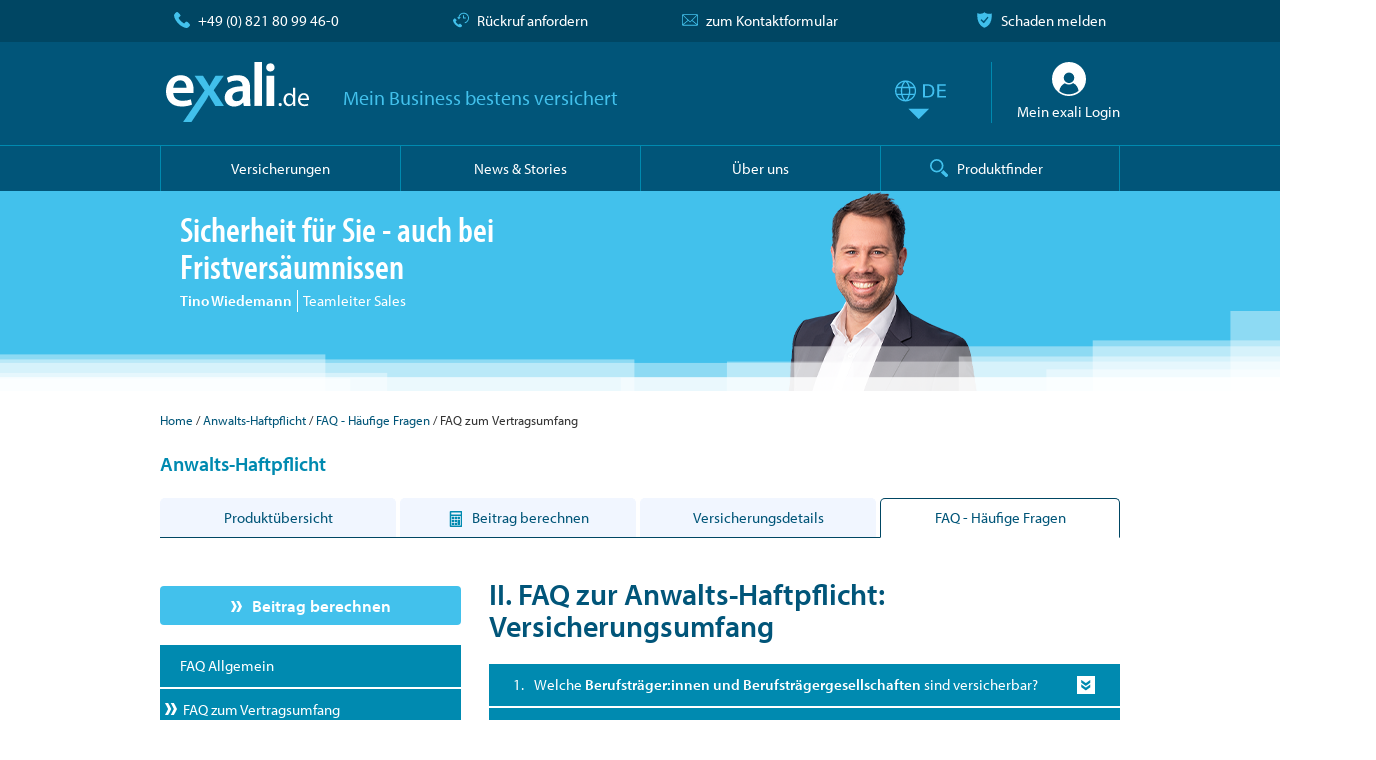

--- FILE ---
content_type: text/html; charset=UTF-8
request_url: https://www.exali.de/atl/Anwalts-Haftpflicht/FAQ-zum-Vertragsumfang,137124.php
body_size: 31432
content:
<!DOCTYPE html>
<html class="no-js" lang="de">
<head>
    <!-- data-layer -->
    <script>
        var devsys = false;
        var dataLayer = [];
        var pushObj = {};
        const tld = window.location.origin.split('.').pop();
        const kwkObj = [];
    </script>
    <!-- End data-layer -->

    <!-- usercentrics -->
<script defer id="usercentrics-cmp" data-language="de" data-settings-id="kaAMFIfSD" src="https://app.usercentrics.eu/browser-ui/latest/loader.js" data-tcf-enabled></script>
<script defer type="application/javascript" src="https://privacy-proxy.usercentrics.eu/latest/uc-block.bundle.js"></script>
<!-- End usercentrics -->
<!-- Google Tag Manager -->
<script type="text/javascript" id="gtmScr">
    // create dataLayer
    window.dataLayer = window.dataLayer || [];

    function gtag() {
        dataLayer.push(arguments);
    }

    // set "denied" as default for both ad and analytics storage, as well as ad_user_data and ad_personalization,
    gtag("consent", "default", {
        ad_user_data: "denied",
        ad_personalization: "denied",
        ad_storage: "denied",
        analytics_storage: "denied",
        wait_for_update: 2000
        // milliseconds to wait for update
    });

    // Enable ads data redaction by default [optional]
    gtag("set", "ads_data_redaction", true);

    // Google Tag Manager
    (function (w, d, s, l, i) {
        w[l] = w[l] || [];
        w[l].push({'gtm.start': new Date().getTime(), event: 'gtm.js'});
        var f = d.getElementsByTagName(s)[0], j = d.createElement(s), dl = l != 'dataLayer' ? '&l=' + l : '';
        j.async = true;
        j.src = 'https://www.googletagmanager.com/gtm.js?id=' + i + dl;
        f.parentNode.insertBefore(j, f);
    })(window, document, 'script', 'dataLayer', 'GTM-TRL8F4FS');
</script>
<!-- End Google Tag Manager -->
                <title>Häufige Fragen zum Vertragsumfang der Anwalts-Haftpflicht</title>
    <meta charset="utf-8">
    <meta name="verify-v1" content="9dwW7OB/Ew5/OqVzrjhSPN/oUd8DYUhPODWN/U0nstA=" />
    <meta name="google-site-verification" content="uMTCaoWFPIXlA0Qwnc7dQPPTWVEEKWkuAedkctCLy5I" />
    <meta name="audience" content="Alle" />
    <meta name="expires" content="0" />
    <meta http-equiv="x-ua-compatible" content="ie=edge">
    <meta name="viewport" content="width=device-width, initial-scale=1, minimum-scale=1, maximum-scale=1, user-scalable=no">
    <meta name="description" content="Antworten auf alle wichtigen Fragen zum Vertragsumfang der Anwalts-Haftpflichtversicherung von exali." />
    <meta name="robots" content="INDEX,FOLLOW" />
                <link rel="canonical" href="https://www.exali.de/atl/Anwalts-Haftpflicht/FAQ-zum-Vertragsumfang,137124.php" />
    
    <meta property="fb:pages" content="175788618918" />
    <meta property="og:image" content="https://www.exali.de/static/theme/assets/images/siegel_de-120.png" />
    <meta property="og:title" content="Häufige Fragen zum Vertragsumfang der Anwalts-Haftpflicht" />
    <meta property="og:description" content="Antworten auf alle wichtigen Fragen zum Vertragsumfang der Anwalts-Haftpflichtversicherung von exali." />
    <meta property="og:url" content="https://www.exali.de/atl/Anwalts-Haftpflicht/FAQ-zum-Vertragsumfang,137124.php" />
    <meta property="og:type" content="website" />
    
                        <!-- link rel="apple-touch-icon" href="" -->
    <!-- Place favicon.ico in the root directory -->

    <link async rel="stylesheet" type="text/css" media="all" href="//use.typekit.net/siq7fqn.css"/>
            <link rel="stylesheet" type="text/css" href="/static/theme/assets/css/styles.css" async="async" />
    <!-- js -->
    <script type="application/javascript" src="/static/theme/assets/vendor/requirejs/require.js"></script>
    <!-- inline-js -->
    <script type="application/javascript">require(['/static/theme/assets/js/main.js']);
                var devsys = false;
            
                var dolazyload = true;
            </script>
    <meta name="theme-color" content="#004663">
    <script type="application/ld+json">{
"@context": "https://schema.org",
"@type": "BreadcrumbList",

"itemListElement": [
        {
        "@type": "ListItem",
        "position": "1",
        "name": "Home",
        "item": "https:\/\/www.exali.de\/"    },    {
        "@type": "ListItem",
        "position": "2",
        "name": "Anwalts-Haftpflicht",
        "item": "https:\/\/www.exali.de\/atl\/Anwalts-Haftpflicht\/ATL-Haftpflicht,137027.php"    },    {
        "@type": "ListItem",
        "position": "3",
        "name": "FAQ - H\u00e4ufige Fragen",
        "item": "https:\/\/www.exali.de\/atl\/Anwalts-Haftpflicht\/FAQ-Allgemein,137109.php"    },    {
        "@type": "ListItem",
        "position": "4",
        "name": "FAQ zum Vertragsumfang",
        "item": "https:\/\/www.exali.de\/atl\/Anwalts-Haftpflicht\/FAQ-zum-Vertragsumfang,137124.php"    }]
}</script>
<script type="application/ld+json">{
    "@context": "https://schema.org",
    "@type": "DigitalDocument",
    "name": "Anwalts-Haftpflicht Fragebogen Pro RSW 2016-06 MK.pdf",
    "url": "https://www.exali.de/data/dl_file.php?file_id=4405",
    "encodingFormat": "application/pdf",
    "datePublished": "2025-07-23T14:16:16+02:00",
    "isAccessibleForFree": true,
    "description": "Anwalts-Haftpflicht Fragebogen Pro RSW 2016-06 MK"}</script>
<script type="application/ld+json">{
    "@context": "https://schema.org",
    "@type": "DigitalDocument",
    "name": "Anwalts-Haftpflicht Fragebogen Pro RSW 2016-06 MK.pdf",
    "url": "https://www.exali.de/data/dl_file.php?file_id=5308",
    "encodingFormat": "application/pdf",
    "datePublished": "2025-07-23T14:16:16+02:00",
    "isAccessibleForFree": true,
    "description": "Anwalts-Haftpflicht Fragebogen Pro RSW 2016-06 MK"}</script>
<script type="application/ld+json">{
    "@context": "https://schema.org",
    "@type": "DigitalDocument",
    "name": "Antragsmodell_Anwaltsgesellschaft_exali_MK_01-2016.pdf",
    "url": "https://www.exali.de/data/dl_file.php?file_id=7720",
    "encodingFormat": "application/pdf",
    "datePublished": "2025-07-23T14:16:16+02:00",
    "isAccessibleForFree": true,
    "description": "Antragsmodell_Anwaltsgesellschaft_exali_MK_01-2016"}</script>
</head>
<body>
<!-- Google Tag Manager (noscript) -->
<noscript id="gtmNoscr"><iframe src="https://www.googletagmanager.com/ns.html?id=GTM-TRL8F4FS"
                  height="0" width="0" style="display:none;visibility:hidden"></iframe></noscript>
<!-- End Google Tag Manager (noscript) -->
<header id="header">
    <section id="service-bar">
        <div class="section__content">
            <div class="col-grid col-grid--flush">
                <div class="visible--mobile">
                                            <div class="service-item service-item--callback col col--2 no-margin">
                            <a class="scroll-to_breadcrumbs" data-eventpush="eventPush_callback_header" href="/Ueber-exali/Rueckruf,183305.php#kontakt">&nbsp;</a>
                        </div>
                                        <div class="service-item service-item--mail col  col--2  text--center no-margin">
                        <a class="scroll-to_breadcrumbs"
                           data-eventpush="eventPush_mail_header"
                           href=" /Ueber-exali/Kontakt,100381.php#kontakt "
                           >&nbsp;</a>
                    </div>
                    <div class="service-item service-item--phone col col--8 text--right no-margin">
                        <a href="tel:+498218099460" data-eventpush="eventPush_phone_header">
                            +49 (0) 821 80 99 46-0                        </a>
                    </div>

                </div>
                <div class="visible--desktop visible--tablet">
                     <div class="service-item service-item--phone col   col--tablet--3  text--left no-margin">
                        <a href="tel:+498218099460" data-eventpush="eventPush_phone_header">
                            +49 (0) 821 80 99 46-0                        </a>
                    </div>
                                            <div class="service-item service-item--callback col col--tablet--3 no-margin text--center">
                            <a class="scroll-to_breadcrumbs" data-eventpush="eventPush_callback_header" href="/Ueber-exali/Rueckruf,183305.php#kontakt">
                                Rückruf anfordern                            </a>
                        </div>
                                        <div class="service-item service-item--mail col  col--tablet--3 text--center  no-margin">
                        <a class="scroll-to_breadcrumbs"
                           data-eventpush="eventPush_mail_header"
                           href=" /Ueber-exali/Kontakt,100381.php#kontakt "
                           >
                            zum Kontaktformular                        </a>
                    </div>

                    <div class="service-item service-item--shield col   col--tablet--3  text--right no-margin">
                        <a href="https://mein.exali.de?target=claims">
                            Schaden melden                        </a>
                    </div>
                </div>
            </div>
        </div>
    </section>

    <section id="logo-bar">
        <div class="section__content">
            <div class="col-grid col-grid--flush visible--desktop">
                <div class="col col--desktop--9">
                    <div class="logo logo_withheader">
                        <a class="logo__main" href="/">exali.de</a>
                        <span class="logo__slogan logo__slogan-withheader">Mein Business bestens versichert</span>
                    </div>
                </div>
                <div class="col col--desktop--3 visible--desktop">
                    <div class="lang"><a class=" de  langmenu" href="#"></a></div>
                    <a href="https://mein.exali.de" class="user-login" target="mein">
                        <img alt="" src="/static/theme/assets/images/icons/53_login_circled_white.svg" class="user-login__avatar"/>
                        <span class="user-login__text">
                            Mein exali Login                        </span>
                    </a>
                </div>
            </div>
            <div class="inner hidden--desktop">
                                    <div class="menu-button"></div>
                    <div class="logo logo_withheader">
                        <a class="logo__main" href="/">exali.de</a>
                    </div>
                                                    <div class="lang"><a class=" de  langmenu" href="#"></a></div>
                            </div>
        </div>
    </section>
            <nav id="main-menu-bar" class="section">
    <div class="section__content">
        <ul class="main-menu">
            <li class="main-menu__item has-subnav">
                <a>
                    <span>Versicherungen</span>
                </a>
                <div class="main-menu__subnav main-menu__subnav-menu">
                    <div class="section__content">
<div class="col-grid">
<div class="col col--12 col--tablet--12 col--desktop--3 main-menu__subnav-row">
<h4>IT und Engineering</h4>

<div class="main-menu__subnav-item main-menu__subnav-item__vers">
<div id="header-menue-it"><a href="/it/IT-Haftpflicht,4623.php">IT-Haftpflicht </a></div>
</div>
</div>

<div class="col col--12 col--tablet--12 col--desktop--3 main-menu__subnav-row">
<h4>Kreative und Agenturen</h4>

<div class="main-menu__subnav-item main-menu__subnav-item__vers">
<div id="header-menue-media"><a href="/media/media-Haftpflicht,4866.php">Media-Haftpflicht </a></div>
</div>
</div>

<div class="col col--12 col--tablet--12 col--desktop--3 main-menu__subnav-row">
<h4>Unternehmensberater</h4>

<div class="main-menu__subnav-item main-menu__subnav-item__vers">
<div id="header-menue-consult"><a href="/consult/Consulting-Haftpflicht,4804.php">Consulting-Haftpflicht </a></div>
</div>
</div>

<div class="col col--12 col--tablet--12 col--desktop--3 main-menu__subnav-row">
<h4>Rechtsanw&auml;lte</h4>

<div class="main-menu__subnav-item main-menu__subnav-item__vers">
<div id="header-menue-atl"><a href="/atl/Anwalts-Haftpflicht/ATL-Haftpflicht,137027.php">Anwalts-Haftpflicht </a></div>
</div>
</div>
</div>

<div class="col-grid">
<div class="col col--12 col--tablet--12 col--desktop--3 main-menu__subnav-row">
<h4><a href="/ecommerce/eCommerce-Portal,143014.php">eCommerce-Versicherungen</a></h4>

<div class="main-menu__subnav-item main-menu__subnav-item__vers">
<div id="header-menue-webshop"><a href="/ecommerce/Webshop-Versicherung/Webshop-Versicherung,143009.php">Webshop-Versicherung </a></div>

<div id="header-menue-portal"><a href="/ecommerce/Portal-Versicherung/Portal-Versicherung,171001.php">Portal-Versicherung </a></div>
</div>
</div>

<div class="col col--12 col--tablet--12 col--desktop--3 main-menu__subnav-row">
<h4><a href="/architekten-ingenieure/Produkte,179500.php">Architekten und Ingenieure </a></h4>

<div class="main-menu__subnav-item main-menu__subnav-item__vers">
<div><a href="/architekten-ingenieure/Berufshaftpflicht/architekten-haftpflicht,195030.php">Architektenhaftpflicht </a></div>

<div><a href="/architekten-ingenieure/Produkte,179500.php">Haftpflicht f&uuml;r Ingenieure </a></div>
</div>
</div>

<div class="col col--12 col--tablet--12 col--desktop--3 main-menu__subnav-row">
<h4><a href="/manager-beauftragte/d-o-versicherungen/">Manager und Beauftragte</a></h4>

<div class="main-menu__subnav-item main-menu__subnav-item__vers main-menu__subnav-item__height">
<div id="header-menue-fdo"><a href="/manager-beauftragte/firmen-d-o/">Firmen D&amp;O-Versicherung </a></div>

<div><a href="/manager-beauftragte/startup-d-o/">Startup D&amp;O-Versicherung</a></div>

<div><a href="/manager-beauftragte/persoenliche-d-o/">Pers&ouml;nliche D&amp;O Versicherung </a></div>
</div>
</div>

<div class="col col--12 col--tablet--12 col--desktop--3 main-menu__subnav-row">
<h4>Weitere Versicherungen</h4>

<div class="main-menu__subnav-item main-menu__subnav-item__vers main-menu__subnav-item__height">
<div id="header-menue-proDL"><a href="/dienstleister/Berufshaftpflicht/Berufshaftpflicht-Versicherung,151017.php">Haftpflicht f&uuml;r Dienstleister </a></div>

<div id="header-menue-cyber"><a href="/cyber-versicherung/produktuebersicht/">Cyber-Versicherung</a></div>
</div>
</div>
</div>

<div class="col-grid">
<div class="col col--12 col--tablet--12 col--desktop--3 main-menu__subnav-row">
<h4>Allgemein</h4>

<div class="main-menu__subnav-item">
<div><a href="/Berufshaftpflicht,5752.php">Berufshaftpflichtversicherung </a></div>

<div><a href="/Betriebshaftpflicht,5771.php">Betriebshaftpflichtversicherung </a></div>

<div><a href="/Vermoegensschaden,5781.php">Verm&ouml;gensschadenhaftpflicht </a></div>
</div>
</div>

<div class="col col--12 col--tablet--12 col--desktop--3 main-menu__subnav-row">
<h4>Versicherungslexikon</h4>

<div class="main-menu__subnav-item"><a href="/glossar/">Glossar</a></div>

<div class="main-menu__subnav-item"><a href="/antraege/Ausgewaehlte-Berufe,207183.php">Ausgew&auml;hlte Berufe</a></div>
</div>
</div>
</div>
<script>
    requirejs.config({
        baseUrl: '/static/theme/assets/js',
        paths: {
            jquery: '../vendor/jquery/dist/jquery.min'
        }
    });
    requirejs(['jquery'], function ($) {
        $(function () {
            window.addEventListener("load", function () {
    $("#header-menue-it a").bind("click", function() {
        getEcommereProductClick('Header-Menu', 'IT-Haftpflicht');
    });
    $("#header-menue-media a").bind("click", function() {
        getEcommereProductClick('Header-Menu', 'Media-Haftpflicht');
    });
    $("#header-menue-consult a").bind("click", function() {
        getEcommereProductClick('Header-Menu', 'Consulting-Haftpflicht');
    });
    $("#header-menue-atl a").bind("click", function() {
        getEcommereProductClick('Header-Menu', 'Anwalts-Haftpflicht');
    });
    $("#header-menue-webshop a").bind("click", function() {
        getEcommereProductClick('Header-Menu', 'Webshop-Versicherung');
    });
    $("#header-menue-portal a").bind("click", function() {
        getEcommereProductClick('Header-Menu', 'Portal-Versicherung');
    });
    $("#header-menue-fdo a").bind("click", function() {
        getEcommereProductClick('Header-Menu', 'Firmen D&O-Versicherung');
    });
    $("#header-menue-proDL a").bind("click", function() {
        getEcommereProductClick('Header-Menu', 'Berufshaftpflicht');
    });
    $("#header-menue-cyber a").bind("click", function() {
        getEcommereProductClick('Header-Menu', 'Cyber-Versicherung');
    });
});        });
    });
</script>                    <div class="main-menu-bar_OverlayClose hidden--desktop" >
    <div class="menu-button close"></div>
</div>
                </div>
            </li>
            <li class="main-menu__item">
                <a href="/Info-Base,100374.php"><span>News & Stories</span></a>
            </li>
            <li class="main-menu__item">
                <a href="/ueber-exali/ueber-uns/" ><span>Über uns</span></a>
            </li>
            <li class="main-menu__item--search">
                
                <a class="suchoverlay">
                    <span class="visible--desktop">Produktfinder</span>
                    <span class="produktfinder hidden--desktop"></span>
                    <div class="produktfinder hidden--desktop">Produktfinder</div>
                </a>
            </li>
            <li class="main-menu__item hidden--desktop">
                <a href="https://mein.exali.de" class="user-login" target="mein">
                    <img alt="" src="/static/theme/assets/images/icons/53_login_circled_white.svg" class="user-login__avatar">
                    <span class="user-login__text">Mein exali Login</span>
                </a>
            </li>
            <li class="main-menu__item hidden--desktop main-menu__special-last">
                <a href="https://mein.exali.de?target=claims" class="user-login">
                    <img alt="" src="/static/theme/assets/images/icons/82_shield_primary.svg" class="user-login__avatar">
                    <span class="user-login__text">Schaden melden</span>
                </a>
            </li>
        </ul>
    </div>
    <div class="hidden--desktop weiteres_OverlayClose visible">
        <div class="main-menu-bar_OverlayClose hidden--desktop" >
    <div class="menu-button close"></div>
</div>
    </div>
</nav>                <section id="teaser" >
    <div class="section__content ">
                <div class="visible--desktop col-grid col-grid--flush no-padding">
            <div class="col col--9 col--tablet--6 col--desktop--7 teaser-block--left">
                <div class="teaser-item">
                    <span class="topClaim teaser-item__headline">
                        Sicherheit für Sie - auch bei Fristversäumnissen                    </span>
                    <div class="spaceTop-5">
                        <div class="teaser-inline--block"><b>Tino Wiedemann</b></div><div class="teaser-inline--block teaser-item__Position">Teamleiter Sales</div>
                    </div>
                </div>
            </div>
            <div class="col col--3 col--tablet--3 col--desktop--5 no-margin no-padding claims-img__l">
                <img alt="Tino Wiedemann,Teamleiter Sales" title="Tino Wiedemann,Teamleiter Sales" src="/static/images/claims/_TW.png"/>
            </div>
        </div>
        <div class="hidden--desktop col-grid col-grid--flush">
            <div class="col col--9 col--tablet--8">
                <div class="teaser-item">
                    <span class="teaser-item__headline">
                        Ihr Business bestens versichert                    </span>
                    <div class="spaceTop-5">
                        <div class="teaser-inline--block"><b>Tino Wiedemann</b></div><div class="teaser-inline--block teaser-item__Position">Teamleiter Sales</div>
                    </div>
                </div>
            </div>
            <div class="col col--3 col--tablet--4">
                <div class="teaser-item__image claims-img__ms">
                    <img alt="Tino Wiedemann,Teamleiter Sales" title="Tino Wiedemann,Teamleiter Sales" src="/static/images/claims/_TW.png"/>
                </div>
            </div>
        </div>
            </div>
    <div class="teaser-bottom__stepsgradient"></div>
</section>    </header>


<div id="content">
    <input type="hidden" id="kndTyp" value="exali">
            <section class="section--no-padding breadcrumbs" id="kontakt">
    <div class="section__content">
        <ul>
            <li>
                <a href="/">Home</a>
            </li>
                                                    <li>
                                            <a href="/atl/Anwalts-Haftpflicht/ATL-Haftpflicht,137027.php">Anwalts-Haftpflicht</a>
                                    </li>
                                        <li>
                                            <a href="/atl/Anwalts-Haftpflicht/FAQ-Allgemein,137109.php">FAQ - Häufige Fragen</a>
                                    </li>
                                        <li>
                                            FAQ zum Vertragsumfang                                    </li>
                                </ul>
    </div>
</section>
            <section class="section--no-padding prdBezeichnung">
        <div class="section__content">
            <h3 class="likeh2 " >Anwalts-Haftpflicht</h3>
        </div>
    </section>

                            <section class="section--white section--no-padding">
            <div class="section__content">
                <div class="versReiter col-grid">
                                            <div class="versReiter--pdt-item col col--6 col--tablet--3 col--desktop--3 " >
                            <div class="versReiter--pdt-item__inhalt ">
                                <a class="hyphenate" href="/atl/Anwalts-Haftpflicht/ATL-Haftpflicht,137027.php">
                                    <div >
                                        Produktübersicht                                    </div>
                                </a>
                            </div>
                        </div>
                                            <div class="versReiter--pdt-item col col--6 col--tablet--3 col--desktop--3 " >
                            <div class="versReiter--pdt-item__inhalt ">
                                <a class="hyphenate" href="/atl/Anwalts-Haftpflicht/beitrag-berechnen,195025.php">
                                    <div  class="rechner" >
                                        Beitrag berechnen                                    </div>
                                </a>
                            </div>
                        </div>
                                            <div class="versReiter--pdt-item col col--6 col--tablet--3 col--desktop--3 " >
                            <div class="versReiter--pdt-item__inhalt ">
                                <a class="hyphenate" href="/atl/Anwalts-Haftpflicht/Pflichtversicherung-Art-der-Versicherung,137031.php">
                                    <div >
                                        Versicherungsdetails                                    </div>
                                </a>
                            </div>
                        </div>
                                            <div class="versReiter--pdt-item col col--6 col--tablet--3 col--desktop--3 active" >
                            <div class="versReiter--pdt-item__inhalt active">
                                <a class="hyphenate" href="/atl/Anwalts-Haftpflicht/FAQ-Allgemein,137109.php">
                                    <div >
                                        FAQ - Häufige Fragen                                    </div>
                                </a>
                            </div>
                        </div>
                                    </div>
            </div>
        </section>
    <section class="section--white section--no-padding-top">
    <div class="section__content section__content__menudetail">
        <div class="col-grid">
                                    <div id="beschreibung" class="content-blockLink col col--1 col--tablet--5 col--desktop--4 ">
                <div class="menuLink">
                    <div class=" hidden--mobile">
                                    <div class="menuLink--container_top space-20" align="center">
            <div class="col-grid">
<div class="col col--12"><a class="button button--icon button--full-width" href="/atl/Anwalts-Haftpflicht/Rechner,137002.php">Beitrag berechnen</a></div>
</div>
        </div>
                        </div>

                        <div class="accordeon">
                                    <div class="accordeon__detailsBtn">
                    <div class="icon icon--further_white"></div>
                </div>
                                                                        <div class="accordeon__header accordeon__header--noHaveSubPage  noIcon">
                        <a href="/atl/Anwalts-Haftpflicht/FAQ-Allgemein,137109.php#beschreibung">
                            <div>
                                <span>
                                    FAQ Allgemein                                </span>
                            </div>
                        </a>
                    </div>
                                                                                                                        <div class="accordeon__header accordeon__header--noHaveSubPage  noIcon activHeader">
                        <a href="/atl/Anwalts-Haftpflicht/FAQ-zum-Vertragsumfang,137124.php#beschreibung">
                            <div>
                                <span>
                                    FAQ zum Vertragsumfang                                </span>
                            </div>
                        </a>
                    </div>
                                                                                                                        <div class="accordeon__header accordeon__header--noHaveSubPage  noIcon">
                        <a href="/atl/Anwalts-Haftpflicht/FAQ-zur-Abwicklung,137143.php#beschreibung">
                            <div>
                                <span>
                                    FAQ zur Abwicklung                                </span>
                            </div>
                        </a>
                    </div>
                                                                                                                        <div class="accordeon__header accordeon__header--noHaveSubPage  noIcon">
                        <a href="/atl/Anwalts-Haftpflicht/FAQ-Laufender-Vertrag,137164.php#beschreibung">
                            <div>
                                <span>
                                    FAQ Laufender Vertrag                                </span>
                            </div>
                        </a>
                    </div>
                                                    </div>

                    <div class="hidden--mobile">
                                            </div>
                </div>
            </div>
            <div class="content-blockRecht hyphenate col col--11 col--tablet--7 col--desktop--8">
                                    <h1 class="mainAreaHeader">II. FAQ zur Anwalts-Haftpflicht: Versicherungsumfang</h1>
                                                
                                                                        <input type="hidden" value="Anwalts-Haftpflicht" id="productName">
        <div class="faq accordeon">
                                    <div id="faq_27110" class="accordeon__header toggled" data-toggle="27110">
                    <div class="faq__frageNr">
                        1.
                    </div>
                    <div class="faq__frageUeberschrift">
                       Welche <strong>Berufsträger:innen und Berufsträgergesellschaften</strong> sind versicherbar?                    </div>
                </div>
                <div class="accordeon__content" data-id="27110" style="display: none;" >
                    <p><strong>Durch die &laquo;Anwalts-Haftpflicht&raquo; sind alle in Deutschland zugelassenen Versicherungsnehmer:innen (Berufstr&auml;ger:innen oder anerkannte Berufstr&auml;gergesellschaften) versicherbar, die freiberuflich als Rechtsanwalt oder Rechtsanw&auml;ltin t&auml;tig sind (versicherte T&auml;tigkeiten siehe Frage 2).</strong></p>

<p>Den vereinfachten <a href="/atl/Anwalts-Haftpflicht/Rechner,137002.php">Online-Antrag</a> k&ouml;nnen Sie bei den folgenden Firmierungen verwenden:</p>

<ul class="liste list--margin-left">
	<li>Einzelpraxis / Einzelkanzlei</li>
	<li>Anwaltssoziet&auml;t (GbR)</li>
	<li>einfache PartG</li>
</ul>

<p>Eine individuelle Angebotserstellung &uuml;ber einen</p>

<p><a class="icon-rechner icon-rechner--pdf_icon" href="/data/dl_file.php?file_id=4405">Risikofragebogen</a></p>

<p>bieten wir bei folgender Firmierung an:</p>

<ul class="liste list--margin-left">
	<li>PartG mbB<partg li="" mbb=""></partg></li>
	<li>LLP</li>
	<li>GmbH</li>
	<li>AG</li>
</ul>
                </div>
                                                <div id="faq_27111" class="accordeon__header toggled" data-toggle="27111">
                    <div class="faq__frageNr">
                        2.
                    </div>
                    <div class="faq__frageUeberschrift">
                       Welche <strong>Tätigkeiten</strong> sind über die «Anwalts-Haftpflicht» versichert?                    </div>
                </div>
                <div class="accordeon__content" data-id="27111" style="display: none;" >
                    <h3>2.1. Hauptt&auml;tigkeit als Rechtsanwalt oder Rechtsanw&auml;ltin</h3>

<p><strong>Freiberuflich ausge&uuml;bte T&auml;tigkeit als Rechtsanwalt/-anw&auml;ltin / Patentanwalt/-anw&auml;ltin (allgemeine, rechtliche Beratung; Vertragserstellung; T&auml;tigkeiten vor Gericht; etc.) </strong></p>

<h3>2.2. Versicherte Nebent&auml;tigkeiten</h3>

<ul class="liste list--margin-left">
	<li>gerichtlich bestellte:r <strong>Liquidator:in oder Abwickler:in</strong>;</li>
	<li><strong>Testamentsvollstrecker:in</strong>, Nachlasspfleger:in, Nachlassverwalter:in</li>
	<li><strong>Vormund</strong>, <strong>Betreuer:in</strong>, Pfleger:in und Beistand;</li>
	<li><strong>Mediator:in, Schiedsrichter:in</strong>, Schiedsgutachter:in;</li>
	<li><strong>Abwickler:in einer Praxis</strong> gem&auml;&szlig; &sect; 55 BRAO, Zustellungsbevollm&auml;chtigter:in gem&auml;&szlig; &sect; 30 BRAO;</li>
	<li><strong>Notarvertreter:in</strong> f&uuml;r die Dauer von 60 Tagen innerhalb eines Versicherungsjahres;</li>
	<li><strong>Referent:in</strong>, <strong>Autor:in und Dozent:in</strong> auf rechtswissenschaftlichem Gebiet;</li>
	<li><strong>rechtswissenschaftliche:r Gutachter:in</strong>;</li>
	<li><strong>Mitglied eines Aufsichtsrates</strong>, Beirates, Stiftungsrates oder &auml;hnlicher Gremien;</li>
	<li><strong>(vorl&auml;ufige:r) Insolvenzverwalter:in</strong> gem&auml;&szlig; InsO, z. B. als, Sachwalter:in, Sonder(insolvenz)verwalter:in, Gl&auml;ubigerausschussmitglied und Treuh&auml;nder:in;</li>
	<li>Mitglied satzungsgem&auml;&szlig; eingerichteter Gremien von Anwaltskammern sowie anwaltlichen berufsst&auml;ndischen Vereinen;</li>
	<li><strong>Gesamtvollstreckungsverwalter:in</strong>.</li>
</ul>

<h3>2.3. Besondere Leistungserweiterungen im Tarif</h3>

<ul class="liste list--margin-left">
	<li>T&auml;tigkeit als <strong>externe:r Datenschutzbeauftragte:r;</strong></li>
	<li><strong>Rechte-Management</strong> (anwaltliches Management gewerblicher Rechte);</li>
	<li>T&auml;tigkeit als <strong>Hausverwalter:in</strong> gem. WEG bis zu 30 Wohneinheiten;</li>
</ul>
                </div>
                                                <div id="faq_27112" class="accordeon__header toggled" data-toggle="27112">
                    <div class="faq__frageNr">
                        3.
                    </div>
                    <div class="faq__frageUeberschrift">
                       Welche <strong>Risiken</strong> sind über die Anwalts-Haftpflicht versichert?                    </div>
                </div>
                <div class="accordeon__content" data-id="27112" style="display: none;" >
                    <p><strong>Die Anwalts-Haftpflicht &uuml;ber exali.de bietet Ihnen Versicherungsschutz f&uuml;r den Fall, dass Sie oder eine Person, f&uuml;r die Sie nach &sect; 278 BGB oder &sect; 831 BGB einzutreten haben (Mitarbeiter:in), f&uuml;r einen begangenen Versto&szlig; von einem Dritten auf Grund gesetzlicher Haftpflichtbestimmungen privatrechtlichen Inhalts f&uuml;r einen Verm&ouml;gensschaden verantwortlich gemacht werden. (Der Versicherungsfall ist als Versto&szlig; definiert, daher Versto&szlig;deckung).</strong></p>

<h3>Definition Verm&ouml;genssch&auml;den</h3>

<p>Verm&ouml;genssch&auml;den sind Sch&auml;den, die weder Personensch&auml;den (T&ouml;tung, Verletzung des K&ouml;rpers oder Sch&auml;digung der Gesundheit von Menschen) noch Sachsch&auml;den (Besch&auml;digung, Verderben, Vernichtung oder Abhandenkommen von Sachen, insbesondere auch von Geld und geldwerten Zeichen) sind, noch sich aus solchen Sch&auml;den herleiten.<br />
<br />
Mitversichert sind zus&auml;tzlich Sch&auml;den, die durch Freiheitsentzug verursacht worden sind (Straf- oder Untersuchungshaft, Unterbringung).</p>

<h3>Sachsch&auml;den</h3>
Zus&auml;tzlich zu den bereits erw&auml;hnten Verm&ouml;genssch&auml;den besteht Versicherungsschutz f&uuml;r Anspr&uuml;che wegen Sachsch&auml;den an <strong>Akten oder Schriftst&uuml;cken</strong>, die Ihnen durch den:die Auftraggeber:in im Rahmen der Auftragserledigung zug&auml;nglich gemacht werden.

<div class="content-box content-box--gray content-box--info"><strong>Hinweis:</strong> Zur Absicherung von weiteren Personen- und Sachsch&auml;den k&ouml;nnen Sie eine B&uuml;ro- und Betriebshaftpflicht mit einschlie&szlig;en (siehe Beitragsrechner).</div>

<h3>Schmerzensgeld</h3>

<p>Versicherungsschutz besteht zus&auml;tzlich f&uuml;r Personensch&auml;den und hieraus resultierende immaterielle Sch&auml;den (Schmerzensgeld), jedoch ausschlie&szlig;lich in den F&auml;llen, in denen der Schaden im Rahmen einer versicherten origin&auml;ren Berufst&auml;tigkeit verursacht wurde und in denen das betroffene Mandatsverh&auml;ltnis den Schutz der Rechtsg&uuml;ter des &sect; 253 Abs. 2 BGB zum Gegenstand hat.</p>

<p>Dieser Versicherungsschutz wird bis zur H&ouml;he der Pflichtversicherungssumme f&uuml;r Verm&ouml;genssch&auml;den gew&auml;hrt.</p>

<h3>Daten- und Cyber-Drittsch&auml;den</h3>

<p>Versicherungsschutz besteht dar&uuml;ber hinaus auch f&uuml;r Anspr&uuml;che Dritter</p>

<ul class="liste list--margin-left">
	<li>bei der Verletzung von Geheimhaltungspflichten;</li>
	<li>aufgrund der Verletzung von Datenschutzgesetzen.</li>
</ul>

<h3>Ver&ouml;ffentlichungsrisiken</h3>

<p>Versicherungsschutz besteht f&uuml;r Schadenersatzanspr&uuml;che Dritter wegen <strong>Ver&ouml;ffentlichungen</strong> (z.B. in Fachmedien, auf Webseiten, in den sozialen Medien oder auf Blogs) im Zusammenhang mit der anwaltlichen T&auml;tigkeit.</p>

<h3>Eigensch&auml;den</h3>

<ul class="liste list--margin-left">
	<li>Verlust von schriftlichen Arbeitsdokumenten</li>
	<li>Vertrauenssch&auml;den durch eigene Mitarbeiter:innen / NEU: Social Engineering</li>
	<li>Besch&auml;digung und Blockade der Kanzleiwebseite</li>
	<li>NEU: Domainschutz-Versicherung</li>
	<li>Internet-Straf-Rechtsschutz</li>
	<li>Reputationssch&auml;den</li>
</ul>
<strong>Hinweis</strong>: Optional kann auch das Risiko von Cyber-Eigensch&auml;den des Anwalts durch die <a href="/atl/Anwalts-Haftpflicht/Datenschutz-Cybereigenschaden-Deckung,137041.php" target="_blank">Datenschutz- &amp; Cyber-Eigenschaden-Deckung</a> (kurz DCD) versichert werden.                </div>
                                                <div id="faq_27113" class="accordeon__header toggled" data-toggle="27113">
                    <div class="faq__frageNr">
                        4.
                    </div>
                    <div class="faq__frageUeberschrift">
                       Welche <strong>Einschränkungen</strong> (Ausschlüsse) gibt es in der «Anwalts-Haftpflicht»?                    </div>
                </div>
                <div class="accordeon__content" data-id="27113" style="display: none;" >
                    <p><strong>Wie bei jedem Versicherungsvertrag bestehen auch f&uuml;r die&laquo;Anwalts-Haftpflicht-Versicherung&raquo; gewisse Ausschl&uuml;sse und Leistungsbegrenzungen. F&uuml;r den Teil der Pflichtversicherung gibt es lediglich 12 Ausschl&uuml;sse in den Bedingungen.</strong></p>

<h3>Beispiel f&uuml;r Risikoausschl&uuml;sse:</h3>

<ul class="liste list--margin-left">
	<li>wegen Schadenverursachung durch<strong> wissentliches Abweichen </strong>von Gesetz, Vorschrift, Anweisung oder Bedingung des:der Auftraggebenden oder durch sonstige wissentliche Pflichtverletzung.<br />
	<strong>Hinweis</strong>: Dieser Ausschluss gilt nicht f&uuml;r eine <strong>PartGmbB</strong> oder <strong>RA-GmbH</strong>.</li>
	<li>die aus der <strong>Empfehlung wirtschaftlicher Gesch&auml;fte</strong>, insbesondere von Geldanlagen und Kreditgew&auml;hrungen, Garantiezusagen oder wegen einer Verfehlung von Renditeerwartungen hergeleitet werden.</li>
	<li>aus der beruflichen T&auml;tigkeit des:der Versicherungsnehmenden, die sich aus <strong>Geldstrafen</strong>, Bu&szlig;en oder Entsch&auml;digungen mit Strafcharakter (z. B. punitive oder exemplary damages) ergeben.</li>
</ul>

<h3>Beispiel f&uuml;r eine Leistungsbeschr&auml;nkung:</h3>

<p>&Uuml;bersteigt der Haftpflichtanspruch nicht den Betrag des Mindest- oder eines vereinbarten festen Selbstbehaltes, treffen den Versicherer keine Kosten.</p>

<div class="content-box content-box--gray content-box--info"><strong>Hinweis:</strong> Insoweit handelt es sich nicht um eine abschlie&szlig;ende Aufz&auml;hlung. F&uuml;r eine vollst&auml;ndige Information bitten wir Sie, sich mit den Bedingungen der <strong>Anwalts-Haftpflicht Bedingungen PRO ATL</strong>, insbesondere Teil 1 VII, VIII sowie den Abschnitten C. und D. der <strong>B&uuml;ro- &amp; Betriebshaftpflicht</strong> vertraut zu machen.</div>
                </div>
                                                <div id="faq_27114" class="accordeon__header toggled" data-toggle="27114">
                    <div class="faq__frageNr">
                        5.
                    </div>
                    <div class="faq__frageUeberschrift">
                       Auf <strong>welche Länder</strong> erstreckt sich der Versicherungsschutz (Auslandsdeckung)?                    </div>
                </div>
                <div class="accordeon__content" data-id="27114" style="display: none;" >
                    <h3>Verm&ouml;gensschadenhaftpflicht / Pflichtversicherung</h3>

<p>Versichert sind Haftpflichtanspr&uuml;che, die vor Gerichten der <strong>Staaten Europas</strong>, der <strong>T&uuml;rkei</strong>, der <strong>Russischen F&ouml;deration </strong>und der sonstigen Staaten der <strong>ehemaligen Sowjetunion</strong> sowie au&szlig;ereurop&auml;ischer Hoheitsgebiete europ&auml;ischer Staaten, der <strong>EU</strong> oder dem <strong>EWR</strong> geltend gemacht werden und auf Verletzung des Rechts dieser Staaten beruhen.</p>

<p>F&uuml;r gesch&auml;ftsm&auml;&szlig;ige Hilfe in Steuersachen besteht <strong>weltweiter</strong> Versicherungsschutz, sofern dem Auftrag zwischen Versicherungsnehmer:in und Mandant:in NUR deutsches Recht zu Grunde liegt.</p>

<h3>B&uuml;ro- und Betriebshaftpflicht</h3>

<p>Versicherungsschutz besteht f&uuml;r Haftpflichtanspr&uuml;che, die vor Gerichten der Staaten Europas, der T&uuml;rkei, der Russischen F&ouml;deration und der sonstigen Staaten der ehemaligen Sowjetunion sowie au&szlig;ereurop&auml;ischer Hoheitsgebiete europ&auml;ischer Staaten, der EU oder dem EWR geltend gemacht werden und auf der Verletzung des Rechts dieser Staaten beruhen.<br />
F&uuml;r Anspr&uuml;che in Verbindung mit der Teilnahme an oder der Durchf&uuml;hrung von Gesch&auml;ftsreisen besteht <strong>weltweiter Versicherungsschutz</strong>.</p>
                </div>
                                                <div id="faq_27115" class="accordeon__header toggled" data-toggle="27115">
                    <div class="faq__frageNr">
                        6.
                    </div>
                    <div class="faq__frageUeberschrift">
                       In wieweit sind <strong>„Altlasten“</strong> bei einer <strong>Kanzlei-Übernahme</strong> versichert?                    </div>
                </div>
                <div class="accordeon__content" data-id="27115" style="display: none;" >
                    <p>Da die Verm&ouml;genschadenhaftpflichtvertr&auml;ge f&uuml;r Anw&auml;lte und Anw&auml;ltinnen im Allgemeinen eine <strong>Versto&szlig;deckung</strong> vorsehen, sind Sch&auml;den des alten Praxisinhabers grunds&auml;tzlich &uuml;ber seine Versicherung abgedeckt (siehe hierzu auch Frage 15 &ndash; Nachmeldefrist).</p>

<p>Wenn jedoch der Schaden gr&ouml;&szlig;er als die Versicherungssumme der Vorversicherung (des alten Praxisinhabers) ist und sie als neue:r Praxisinhaber:in alle Mandanten, mit deren Zustimmung, von dem:der&nbsp;alten Inhaber:in &uuml;bernommen haben, m&uuml;ssen Sie f&uuml;r diese &bdquo;Altlasten&ldquo; einstehen, auch wenn Sie z.B. das Fristvers&auml;umnis oder den Beratungsfehler nicht selbst begangen haben. Diese &bdquo;Altlasten&ldquo; sind jedoch durch die &laquo;Anwalts-Haftpflicht&raquo; &uuml;ber exali.de gedeckt.</p>
                </div>
                                                <div id="faq_27116" class="accordeon__header toggled" data-toggle="27116">
                    <div class="faq__frageNr">
                        7.
                    </div>
                    <div class="faq__frageUeberschrift">
                       Besteht Versicherungsschutz, sofern eine <strong>wissentliche Pflichtverletzung</strong> im Raum steht?                    </div>
                </div>
                <div class="accordeon__content" data-id="27116" style="display: none;" >
                    <p>Sofern die Vorw&uuml;rfe wegen wissentlicher Pflichtverletzung strittig sind, besteht <strong>Versicherungsschutz f&uuml;r die Abwehr der Anspr&uuml;che</strong>. Sofern die wissentliche Pflichtverletzung jedoch rechtskr&auml;ftig festgestellt wird, sind dem Versicherer die vorgeleisteten Abwehrkosten und ggf. Prozesskosten zur&uuml;ck zu erstatten.</p>

<p><strong>Hinweis:</strong> Ist der:die Versicherungsnehmer:in eine <strong>Partnerschaftsgesellschaft mit beschr&auml;nkter Berufshaftung</strong> (PartG mbB) oder eine <strong>Rechtsanwaltsgesellschaft mit beschr&auml;nkter Haftung</strong> (RA-GmbH) und handelt es sich bei dem Anspruch um einen solchen aus rein rechtsanwaltlicher T&auml;tigkeit, so gilt die wissentliche Pflichtverletzung allgemein mitversichert (nicht nur die Abwehrkosten bei strittigen Anspr&uuml;chen).</p>
                </div>
                                                <div id="faq_27117" class="accordeon__header toggled" data-toggle="27117">
                    <div class="faq__frageNr">
                        8.
                    </div>
                    <div class="faq__frageUeberschrift">
                       Sind auch <strong>Eigenschäden</strong> durch die «Anwalts-Haftpflicht» versichert?                    </div>
                </div>
                <div class="accordeon__content" data-id="27117" style="display: none;" >
                    <p><strong>Die &laquo;Anwalts-Haftflicht&raquo; versichert neben Fremdsch&auml;den (=Drittsch&auml;den) zudem bestimmte Sch&auml;den, die Sie selbst erleiden (so genannte Eigensch&auml;den). Dieser Zusatz ist eine exklusive Leistungserweiterung des exali.de Online-Tarifs.</strong></p>

<h3>Verlust von schriftlichen Arbeitsdokumenten</h3>

<p>Versicherungsschutz besteht f&uuml;r die Wiederbeschaffung verloren gegangener schriftlicher Arbeitsdokumente, welche Sie zur Auftragserledigung ben&ouml;tigen.</p>

<h3>Reputationssch&auml;den</h3>

<p>Sofern im Zusammenhang mit einem versicherten Schadenfall ein Reputationsschaden droht, zahlt Ihnen der Versicherer einer&nbsp;PR-Beratung, um den eigenen Schaden zu verhindern oder so gering wie m&ouml;glich zu halten.</p>

<h3>Vertrauenssch&auml;den durch eigene Mitarbeiter:innen / NEU:&nbsp;Social Engineering</h3>

<p>Versichert sind Verm&ouml;genssch&auml;den, die Sie durch die <strong>Unredlichkeit </strong>(z.B. Unterschlagung, Untreue oder Betrug) der eigenen Mitarbeiter:innen sowie durch <strong>Fehl- und Doppel&uuml;berweisungen</strong>, Nichtbeachtung von Skonti,<strong> Schreib-, Rechen- und Eingabefehler </strong>bei der Rechnungserstellung erleiden.<br />
<br />
Versicherungsschutz wird zudem gew&auml;hrt, wenn mitversicherte Personen, nicht jedoch Repr&auml;sentanten, <strong>arglistig von Dritten get&auml;uscht </strong>und dadurch irrt&uuml;mliche Zahlungstransaktionen oder Lieferungen von Waren oder Dienstleistungen durchgef&uuml;hrt werden (Social Engineering Schaden).</p>

<h3>NEU: Domainschutz-Versicherung</h3>

<p>Versicherungsschutz besteht f&uuml;r Kosten f&uuml;r durch Dritte verursachte <strong>Verluste der eigenen Domainnamenrechte </strong>bzw. der Verf&uuml;gungsgewalt &uuml;ber die eigene Homepage.</p>

<h3>Besch&auml;digung und Blockade der Kanzleiwebseite</h3>

<p>Wurde durch eine:n Hacker:in die eigene Kanzleiwebseite besch&auml;digt oder blockiert, tr&auml;gt der Versicherer die Kosten f&uuml;r die Wiederherstellung.</p>

<h3>Internet-Straf-Rechtsschutz</h3>

<p>Der Versicherer ersetzt unabh&auml;ngig von einer m&ouml;glichen Schadenersatzforderung eines Dritten die gesetzlichen Kosten der Verteidigung, wenn dem:der Versicherungsnehmer:in oder mitversicherten Personen in Aus&uuml;bung der beruflichen T&auml;tigkeit f&uuml;r das versicherte Unternehmen ein strafrechtliches Vergehen vorgeworfen wird, bei dessen Begehung das Internet als Medium genutzt wird (z.B. Beleidigung, unerlaubte Verwertung urheberrechtlich gesch&uuml;tzter Werke).</p>

<h3>Datenschutz- &amp; Cyber-Eigenschaden-Deckung (optional)</h3>

<p>Dieser Zusatzbaustein bietet Versicherungsschutz f&uuml;r <strong>Eigensch&auml;den</strong> im Zusammenhang mit einem Hack-Angriff, DoS-Attacke, Computermissbrauch, Diebstahl von Datentr&auml;gern oder Ger&auml;ten sowie einer sonstigen Datenrechtsverletzung. Dazu geh&ouml;ren Kosten im Zusammenhang mit der <strong>Wiederherstellung</strong> der EDV- und IT-Systeme der Kanzlei, der Beauftragung externer <strong>Computer-Forensik-Analystenteams</strong>&nbsp;oder spezialisierter <strong>Anw&auml;lte</strong> (inkl. strafrechtlicher Verteidigung) sowie <strong>Krisenmanagement &amp; PR</strong>. Dar&uuml;ber hinaus sind die <strong>Mehrkosten</strong> zur schnellen Beseitigung einer Unterbrechung des Kanzleibetriebs versichert.</p>
                </div>
                                                <div id="faq_27126" class="accordeon__header toggled" data-toggle="27126">
                    <div class="faq__frageNr">
                        9.
                    </div>
                    <div class="faq__frageUeberschrift">
                       Welche Schäden sind durch die Datenschutz- & Cyber-Eigenschaden-Deckung versichert?                    </div>
                </div>
                <div class="accordeon__content" data-id="27126" style="display: none;" >
                    <p><strong>Mit diesem besonderen Zusatzbaustein sch&uuml;tzen Sie Ihre Kanzlei vor den unkalkulierbaren Risiken eines Hackerangriffs, DoS-Attacken oder sonstiger Internet-Kriminalit&auml;t (CyberCrime).</strong></p>

<h3>Neue Gefahren durch Hackerangriffe und Cyber-Kriminalit&auml;t</h3>

<p>Hacker:innen gehen heute aggressiver vor, als noch vor einigen Jahren. Sch&auml;den durch Cyber-Angriffe sind damit zu einem ernstzunehmenden Risiko f&uuml;r das eigene Business geworden. Besonders Kleinpraxen und Einzelkanzleien sind gef&auml;hrdet, da sie meist &uuml;ber keine ausgefeilte Sicherheitstechnik verf&uuml;gen und so zur leichten Beute f&uuml;r Cyber-Kriminelle werden k&ouml;nnen.</p>

<p>Ein Blick in die polizeiliche Kriminalstatistik zeigt, dass im Jahr 2016 in Deutschland rund 82.000 F&auml;lle von Cyber-Kriminalit&auml;t gez&auml;hlt wurden.</p>

<h3>Die Datenschutz- &amp; Cyber-Eigenschaden-Versicherung bietet Schutz</h3>

<p>Der Zusatzbaustein Datenschutz- &amp; Cyber-Eigenschaden-Deckung bietet dem Anwalt oder der Anw&auml;ltin zus&auml;tzlichen Schutz f&uuml;r <strong>Eigensch&auml;den</strong> im Zusammenhang mit einem Hacker-Angriff, DoS-Attacken, Computermissbrauch, Diebstahl von Datentr&auml;gern sowie einer sonstigen Datenrechtsverletzung.</p>

<p>Dazu geh&ouml;ren z.B. Kosten im Zusammenhang mit der <strong>Wiederherstellung</strong> oder Reparatur der EDV- und IT-Systeme der Kanzlei, der Beauftragung externer <strong>Computer-Forensik-Analystenteams</strong> oder spezialisierter <strong>Anw&auml;lte</strong> (inkl. strafrechtlicher Verteidigung) sowie <strong>Krisenmanagement &amp; PR</strong>.</p>

<p>Au&szlig;erdem sind die <strong>Mehrkosten</strong> zur schnellen Beseitigung oder Vermeidung einer Unterbrechung des Kanzleibetriebs versichert.</p>

<h3>Die Datenschutz- &amp; Cyber-Eigenschaden-Deckung versichert insbesondere</h3>

<ul class="liste list--margin-left">
	<li>Sch&auml;den durch Hacker:innen an den IT-Systemen der Kanzlei</li>
	<li>Datenrechts-Eigensch&auml;den, z.B. durch die Aussp&auml;hung personenbezogener Daten</li>
	<li>Aufwendungen f&uuml;r eine (drohende) Unterbrechung des Kanzleibetriebs (Mehrkosten-Deckung)</li>
	<li>Vertrauensschaden (vors&auml;tzliche Sch&auml;digung eigener Systeme durch Mitarbeiter:innen)</li>
	<li>Kosten f&uuml;r Strafverteidigung (Internet-Straf-Rechtsschutz)</li>
</ul>

<h3>Kosten und Krisenmanagement inklusive</h3>

<p>Eine Besonderheit ist auch die &Uuml;bernahme Ihrer <strong>eigenen Kosten und Mehrkosten</strong>, z.B. f&uuml;r die Beauftragung von</p>

<ul class="liste list--margin-left">
	<li>Computer-Forensik-Spezialistenteams</li>
	<li>spezialisierten Anw&auml;lten</li>
	<li>Dienstleistern zur Information von betroffenen Dateninhabern</li>
	<li>Profis f&uuml;r PR &amp; Krisenmanagement</li>
	<li>Kreditschutz- und Kredit&uuml;berwachungsservices</li>
</ul>

<p>sowie f&uuml;r die Nutzung fremder Anlagen (insbesondere IT- und Computersysteme).</p>

<p>Ziel ist es, Sie und Ihre Mandanten so unbeschadet wie m&ouml;glich aus der Gefahrensituation zu bringen.</p>

<h3>Versicherungssumme und Selbstbeteiligung</h3>

<p>Laut einer Studie von Kaspersky entsteht kleinen bis mittleren Unternehmen bei einem Cyber-Angriff im Durchschnitt ein direkter Schaden von rund 75.000,00 &euro;. Darauf abgestimmt k&ouml;nnen Sie im exali.de Tarif-Rechner Versicherungssummen von <strong>50.000 &euro;</strong>, <strong>100.000 &euro;</strong> oder <strong>150.000 &euro;</strong> pro Versicherungsjahr w&auml;hlen.</p>

<p>Die Selbstbeteiligung je Versicherungsfall betr&auml;gt <strong>1.000 &euro;</strong>.</p>
                </div>
                                                <div id="faq_27118" class="accordeon__header toggled" data-toggle="27118">
                    <div class="faq__frageNr">
                        10.
                    </div>
                    <div class="faq__frageUeberschrift">
                       Gibt es Vorteile für <strong>Existenzgründer:innen</strong> / Berufsanfänger:innen?                    </div>
                </div>
                <div class="accordeon__content" data-id="27118" style="display: none;" >
                    <p><strong>Ja, wir unterst&uuml;tzen junge Anw&auml;lte bei erstmaliger Zulassung (Existenzgr&uuml;nder:innen) durch besondere Verg&uuml;nstigungen.</strong></p>

<ul class="liste list--margin-left">
	<li>Pflichtversicherung ab <strong>85,50 &euro;</strong> netto zzgl. Versicherungssteuer<br />
	(Versicherungssumme 250.000,00 &euro;/ Jahresh&ouml;chstleistung 1.000.000,00 &euro; / 3-Jahresvertrag)</li>
	<li><strong>Streichung der Selbstbeteiligung</strong> f&uuml;r die Pflichtversicherung in den ersten <strong>3 Versicherungsjahren</strong></li>
</ul>

<h3>Definition Existenzgr&uuml;nder:in:</h3>

<p>Als Existenzgr&uuml;nder:innen gelten Personen, die die Versicherung f&uuml;r die <strong>erstmalige Zulassung</strong> bei einer Rechtsanwaltskammer ben&ouml;tigen. Der g&uuml;nstige Beitrag gilt f&uuml;r das <strong>erste Versicherungsjahr</strong>.</p>
                </div>
                                                <div id="faq_27119" class="accordeon__header toggled" data-toggle="27119">
                    <div class="faq__frageNr">
                        11.
                    </div>
                    <div class="faq__frageUeberschrift">
                       Welche Vorteile ergeben sich durch die <strong>individuelle Tarifauswahl</strong>?                    </div>
                </div>
                <div class="accordeon__content" data-id="27119" style="display: none;" >
                    <p><strong>Sie k&ouml;nnen Ihren Versicherungsschutz f&uuml;r die Kanzlei sehr flexibel im Beitragsrechner zusammenstellen.</strong></p>

<p>Im Beitragsrechner stehen Ihnen daf&uuml;r <strong>Varianten</strong> mit unterschiedlich hohen Versicherungssummen f&uuml;r Verm&ouml;genssch&auml;den (250.000 &euro; bis 1.000.000 &euro;), Personen- und Sachsch&auml;den (2 Mio. &euro; bis 5 Mio. &euro;) sowie f&uuml;r den <strong>optionalen Zusatzbaustein Datenschutz- und Cyber-Eigenschaden-Deckung</strong> zur Verf&uuml;gung.<br />
Wenn Sie es w&uuml;nschen, kann die B&uuml;ro- und Betriebshaftpflichtversicherung auch komplett abgew&auml;hlt werden (z.B. wenn diese derzeit noch bei einem anderen Versicherer besteht).</p>
Im Beitragsrechner haben Sie die M&ouml;glichkeit, den Versicherungsschutz sehr <strong>individuell</strong> auf Ihre anwaltliche T&auml;tigkeit und Ihren Kanzleibetrieb anzupassen. Gleichzeitig zahlen Sie keinen Beitrag f&uuml;r Leistungen, die Sie derzeit nicht ben&ouml;tigen.

<div class="content-box content-box--gray content-box--info"><strong>Hinweis:</strong> Als Existenzgr&uuml;nder:in / Berufsanf&auml;nger:in ist die Auswahl der Versicherungssumme <strong>f&uuml;r Verm&ouml;genssch&auml;den</strong> auf die f&uuml;r die Pflichtversicherung gesetzlich vorgeschriebene Summe <strong>250.000 &euro; begrenzt</strong>. Ab dem zweiten Jahr stehen Ihnen selbstverst&auml;ndlich auch h&ouml;here Versicherungssummen zur Verf&uuml;gung.</div>

<p>Sobald sich Ihre Anforderungen &auml;ndern, k&ouml;nnen Sie jederzeit im Kundenbereich <strong>Mein exali</strong> ein Upgrade Ihres Vertrages vornehmen.</p>
                </div>
                                                <div id="faq_27120" class="accordeon__header toggled" data-toggle="27120">
                    <div class="faq__frageNr">
                        12.
                    </div>
                    <div class="faq__frageUeberschrift">
                       Welche Regelung zur <strong>Selbstbeteiligung</strong> gibt es bei der «Anwalts-Haftpflicht»?                    </div>
                </div>
                <div class="accordeon__content" data-id="27120" style="display: none;" >
                    <h3>Pflichtversicherung (Verm&ouml;gensschadenhaftpflicht)</h3>

<p>Der &sect; 51 Abs. 5 BRAO sieht einen Selbstbeteiligung von max. 2.500 &euro; vor.F&uuml;r die Pflichtversicherung &uuml;ber exali.de besteht eine fixe Selbstbeteiligung von <strong>1.500,00 &euro;</strong> pro Schadenfall.</p>

<p><strong>Ausnahme:</strong> F&uuml;r Existenzgr&uuml;nder:innen entf&auml;llt die Selbstbeteiligung in den ersten 3 Versicherungsjahren(siehe oben).</p>

<h3>B&uuml;ro- und Betriebshaftpflicht (sofern mitversichert)</h3>

<p>F&uuml;r Sachsch&auml;den im Rahmen der B&uuml;ro- und Betriebshaftpflicht gilt eine Selbstbeteiligung von <strong>100,00 &euro;</strong> je Schadenfall. F&uuml;r Personensch&auml;den <strong>entf&auml;llt</strong> die Selbstbeteiligung.</p>

<h3>Datenschutz- &amp; Cyber-Eigenschaden-Deckung (optionaler Baustein)</h3>

<p>Sofern Sie die Datenschutz- &amp; Cyber-Eigenschaden-Deckung gew&auml;hlthaben, gilt hierf&uuml;r eine Selbstbeteiligung von <strong>1.000,00 &euro;</strong> je Schadenfall.</p>
                </div>
                                                <div id="faq_27121" class="accordeon__header toggled" data-toggle="27121">
                    <div class="faq__frageNr">
                        13.
                    </div>
                    <div class="faq__frageUeberschrift">
                       Was ist bei der Versicherung einer <strong>Sozietät</strong> zu beachten?                    </div>
                </div>
                <div class="accordeon__content" data-id="27121" style="display: none;" >
                    <p>Da jeder Anwalt und jede Anw&auml;ltin gem. &sect; 51 BRAO verpflichtet ist sich zu versichern, bekommt auch jeder Anwalt und jede Anw&auml;ltin&nbsp;eine eigene Versicherungsbest&auml;tigung zur Vorlage bei der RA-Kammer. Alle Sozien haften gesamtschuldnerisch (jeder f&uuml;r jeden), daher sollte sich der Versicherungsschutz am h&ouml;chsten Risiko orientieren und f&uuml;r alle gleich hoch sein.</p>

<p>Des Weiteren sind folgende Punkte bei der Versicherung einer Soziet&auml;t zu beachten:</p>

<ul class="liste list--margin-left">
	<li>Nach aktueller BGH Rechtsprechung zur Soziet&auml;t (GbR) muss auch die <strong>GbR als Rechtspers&ouml;nlichkeit</strong> mitversichert werden.</li>
	<li>Auch <strong>haften neu eintretende Sozien</strong> f&uuml;r alle Verbindlichkeiten vor ihrem Eintritt mit.</li>
	<li>F&uuml;r ausscheidende Sozien muss Versicherungsschutz f&uuml;r Verst&ouml;&szlig;e noch bis zu 5 Jahre nach dem Austritt, bestehen.</li>
</ul>

<p>All diese Anforderungen an den Versicherungsschutz einer Soziet&auml;t ber&uuml;cksichtigt unser Angebot.</p>
                </div>
                                                <div id="faq_27122" class="accordeon__header toggled" data-toggle="27122">
                    <div class="faq__frageNr">
                        14.
                    </div>
                    <div class="faq__frageUeberschrift">
                       Wie muss der Versicherungsschutz einer einfachen <strong>PartG</strong> aussehen?                    </div>
                </div>
                <div class="accordeon__content" data-id="27122" style="display: none;" >
                    <p>Auch die einfache Partnerschaftsgesellschaft (PartG) ist nach der BRAO Reform zum 01.08.2022 verpflichtet einen eigenst&auml;ndigen Vertrag mit einer <strong>Mindestversicherungssumme von 500.000 Euro</strong> zu unterhalten, die f&uuml;r die wirksame Haftungsbeschr&auml;nkung nach &sect; 52 BRAO 4-fach maximiert sein muss. Diese Versicherungssummen Varianten (500.000 Euro maximiert auf <strong>2.000.000 Euro</strong>) k&ouml;nnen Sie direkt im Online-Antrag auf der exali-Webseite ausw&auml;hlen..</p>
                </div>
                                                <div id="faq_27123" class="accordeon__header toggled" data-toggle="27123">
                    <div class="faq__frageNr">
                        15.
                    </div>
                    <div class="faq__frageUeberschrift">
                       Wie muss der Versicherungsschutz einer <strong>PartG mbB</strong> aussehen?                    </div>
                </div>
                <div class="accordeon__content" data-id="27123" style="display: none;" >
                    <p>Bei einer RA-PartG mbB wird die PartG mbB zum Versicherungsnehmer. Selbstverst&auml;ndlich z&auml;hlt jede:r Partner:in als mitversicherte Person. Daneben muss sich allerdings jede:r Partner:in noch separat, mit einer eigenen Pflichtversicherung, f&uuml;r seine Zulassung versichern.</p>

<p>Die <strong>Pflichtversicherungssumme</strong> betr&auml;gt bei einer RA-PartG mbB <strong>2,5 Mio. &euro;, maximiert mal Anzahl der Berufstr&auml;ger, mindestens jedoch 10 Mio. &euro;</strong>.</p>

<p>Die Best&auml;tigung der Pflichtversicherung wird f&uuml;r die PartG mbB wie auch f&uuml;r jede:n Partner:in gegen&uuml;ber der Kammer abgegeben.</p>

<h3>Weitere Besonderheiten</h3>

<p>F&uuml;r Partnerschaftsgesellschaften mit beschr&auml;nkter Berufshaftung gilt der <strong>Ausschluss der wissentlichen Pflichtverletzung</strong> f&uuml;r Haftpflichtanspr&uuml;che aus reiner rechtsanwaltlicher T&auml;tigkeit <strong>gestrichen</strong>.</p>
Sofern der Versicherer den:die VN / Berufstr&auml;ger vor berechtigten Anspr&uuml;chen infolge wissentlicher Pflichtverletzung freistellt, kann der Versicherer den:die Versicherungsnehmer:in in Regress nehmen (so genannter Innenregress)

<div class="content-box content-box--gray content-box--info"><strong>Angebot / Antrag zur PartG mbB oder RA-GmbH</strong><br />
&Uuml;ber unseren Online-Rechner ist der Abschluss einer Berufshaftpflicht f&uuml;r eine PartGmbB oder RA-GmbH nicht m&ouml;glich. Daf&uuml;r bieten wir Ihnen das unkomplizierte <a class="icon-rechner icon-rechner--pdf_icon" href="/data/dl_file.php?file_id=7720" rel="nofollow">Antragsmodell</a> an.<br />
Sofern Ihre Kanzlei aus mehr als 4 Partnern besteht, verwenden Sie bitte diesen <a class="icon-rechner icon-rechner--pdf_icon" href="/data/dl_file.php?file_id=5308" rel="nofollow">Fragebogen</a> zur individuellen Angebotsanforderung.</div>
                </div>
                                                <div id="faq_27124" class="accordeon__header toggled" data-toggle="27124">
                    <div class="faq__frageNr">
                        16.
                    </div>
                    <div class="faq__frageUeberschrift">
                       In wieweit habe ich Versicherungsschutz <strong>nach Kündigung</strong> meines Vertrages (Nachmeldefrist)?                    </div>
                </div>
                <div class="accordeon__content" data-id="27124" style="display: none;" >
                    <p>
	Versicherungsschutz besteht auch f&uuml;r Versicherungsf&auml;lle, die dem Versicherer <strong>nach Beendigung</strong> des Versicherungsvertrages gemeldet werden. Damit besteht eine <strong>unbegrenzte Nachmeldefrist</strong>. Voraussetzung ist jedoch, dass der <strong>Versto&szlig;</strong> (Schadenfalldefinition nach Versto&szlig;prinzip), der zum nachtr&auml;glich gemeldeten Schaden f&uuml;hrte, <strong>w&auml;hrend der Laufzeit des Vertrages</strong> begangen wurde.</p>
                </div>
                                                <div id="faq_27125" class="accordeon__header toggled" data-toggle="27125">
                    <div class="faq__frageNr">
                        17.
                    </div>
                    <div class="faq__frageUeberschrift">
                       Wer ist der Versicherer <strong>Markel Insurance SE</strong>?                    </div>
                </div>
                <div class="accordeon__content" data-id="27125" style="display: none;" >
                    <p><strong>Die &laquo;Anwalts-Haftpflicht&raquo; und den Online-Tarif haben wir von exali.de in enger Zusammenarbeit mit dem Verm&ouml;gensschadenversicherer Markel in M&uuml;nchen entwickelt. Markel besitzt als internationaler Spezialversicherer seit Jahrzehnten Erfahrung in der Absicherung von beruflichen Risiken.</strong></p>

<h3>Sondertarif f&uuml;r exali.de Kundschaft&nbsp;durch Markel</h3>

<p>Das Expertenteam aus Underwritern und Produktspezialisten von <strong>Markel in M&uuml;nchen</strong> genie&szlig;t einen hervorragenden Ruf. Seit 2013 versichern wir freiberufliche Kreative und Medien-Agenturen, Experten aus IT und Telekommunikation sowie Consultants, Manager:innen und Trainer mit einem besonderen Deckungskonzept &uuml;ber Markel.</p>

<p>Das Know-how und der Service in der Schadenabwicklung sind hervorragend. Dies liegt zum einen an den Erfahrungen auf dem internationalen Versicherungsmarkt sowie zum anderen an der <strong>Fokussierung auf Spezialrisiken</strong> von IT-Experten, Kreativen, beratenden Berufen, Anw&auml;lten, Steuerberatern, Wirtschaftspr&uuml;fern, Architekten und Ingenieuren.</p>

<p>Da wir als Versicherungsmakler immer h&auml;ufiger mit der Anforderung an einen weltweiten Versicherungsschutz f&uuml;r unsere Kunden konfrontiert werden, ist Markel mit seiner internationalen Expertise und dem angebotenen <strong>weltweiten Versicherungsschutz</strong> (mit deutschen Versicherungsbedingungen und nach deutschem Recht) die erste Wahl f&uuml;r uns.</p>

<h3>Hintergrundinformationen zum Versicherer Markel</h3>

<p>Markel (Insurance SE) mit Sitz in der bayerischen Hauptstadt M&uuml;nchen ist ein deutscher Versicherer, mit Ursprung in den USA. Als Spezialversicherer f&uuml;r gewerbliche und industrielle Risiken verf&uuml;gt Markel &uuml;ber eine langj&auml;hrige Erfahrung im Umgang mit komplexen Risiken.</p>

<p>Der Versicherer Markel, zu dem auch das <strong>Markel eigene Syndikat 3000</strong> (Versicherer bei Lloyd&acute;s of London) geh&ouml;rt, zeichnet als internationaler Spezialversicherer derzeit ein Pr&auml;mienvolumen von rund 5 Mrd. $ (Stand 2017).</p>

<p><strong>Markel </strong>ist aktuell an 37 Standorten weltweit t&auml;tig. Z.B. in England, Spanien, den Niederlanden, Schweden, China und Hong Kong, Kuala Lumpur, Singapur, Malaysia, USA und Kanada. Markel Insurancebesitzt die Zulassung als Versicherer in allen europ&auml;ischen L&auml;ndern, in allen 47 Bundesstaaten der USA sowie dem Districtof Columbia und den US Virgin Islands.</p>

<h3>Zahlen &amp; Fakten von Markel im &Uuml;berblick</h3>

<ul class="liste list--margin-left">
	<li>Gegr&uuml;ndet von Sam A. Markel 1930</li>
	<li>Pr&auml;mienvolumen (2017) 5 Mrd. $</li>
	<li>Mitarbeiter:innen weltweit 3.600</li>
	<li>Finanzst&auml;rke-Ratings: Markel Insurance SE(MISE)<br />
	<strong>A.M.</strong> Best: A (Excellent)</li>
</ul>
                </div>
                        </div>
            <script type="application/ld+json"> {
            "@context": "https://schema.org",
            "@type": "FAQPage",
            "mainEntity": [{
                            "@type": "Question",
                            "name": "Welche Berufsträger:innen und Berufsträgergesellschaften sind versicherbar?",
                            "acceptedAnswer": {
                              "@type": "Answer",
                              "text": "Durch die &laquo;Anwalts-Haftpflicht&raquo; sind alle in Deutschland zugelassenen Versicherungsnehmer:innen (Berufstr&auml;ger:innen oder anerkannte Berufstr&auml;gergesellschaften) versicherbar, die freiberuflich als Rechtsanwalt oder Rechtsanw&auml;ltin t&auml;tig sind (versicherte T&auml;tigkeiten siehe Frage 2). Den vereinfachten Online-Antrag k&ouml;nnen Sie bei den folgenden Firmierungen verwenden: Einzelpraxis / Einzelkanzlei Anwaltssoziet&auml;t (GbR) einfache PartG Eine individuelle Angebotserstellung &uuml;ber einen Risikofragebogen bieten wir bei folgender Firmierung an: PartG mbB LLP GmbH AG " 
                            }
                        },{
                            "@type": "Question",
                            "name": "Welche Tätigkeiten sind über die «Anwalts-Haftpflicht» versichert?",
                            "acceptedAnswer": {
                              "@type": "Answer",
                              "text": "2.1. Hauptt&auml;tigkeit als Rechtsanwalt oder Rechtsanw&auml;ltin Freiberuflich ausge&uuml;bte T&auml;tigkeit als Rechtsanwalt/-anw&auml;ltin / Patentanwalt/-anw&auml;ltin (allgemeine, rechtliche Beratung; Vertragserstellung; T&auml;tigkeiten vor Gericht; etc.) 2.2. Versicherte Nebent&auml;tigkeiten gerichtlich bestellte:r Liquidator:in oder Abwickler:in; Testamentsvollstrecker:in, Nachlasspfleger:in, Nachlassverwalter:in Vormund, Betreuer:in, Pfleger:in und Beistand; Mediator:in, Schiedsrichter:in, Schiedsgutachter:in; Abwickler:in einer Praxis gem&auml;&szlig; &sect; 55 BRAO, Zustellungsbevollm&auml;chtigter:in gem&auml;&szlig; &sect; 30 BRAO; Notarvertreter:in f&uuml;r die Dauer von 60 Tagen innerhalb eines Versicherungsjahres; Referent:in, Autor:in und Dozent:in auf rechtswissenschaftlichem Gebiet; rechtswissenschaftliche:r Gutachter:in; Mitglied eines Aufsichtsrates, Beirates, Stiftungsrates oder &auml;hnlicher Gremien; (vorl&auml;ufige:r) Insolvenzverwalter:in gem&auml;&szlig; InsO, z. B. als, Sachwalter:in, Sonder(insolvenz)verwalter:in, Gl&auml;ubigerausschussmitglied und Treuh&auml;nder:in; Mitglied satzungsgem&auml;&szlig; eingerichteter Gremien von Anwaltskammern sowie anwaltlichen berufsst&auml;ndischen Vereinen; Gesamtvollstreckungsverwalter:in. 2.3. Besondere Leistungserweiterungen im Tarif T&auml;tigkeit als externe:r Datenschutzbeauftragte:r; Rechte-Management (anwaltliches Management gewerblicher Rechte); T&auml;tigkeit als Hausverwalter:in gem. WEG bis zu 30 Wohneinheiten; " 
                            }
                        },{
                            "@type": "Question",
                            "name": "Welche Risiken sind über die Anwalts-Haftpflicht versichert?",
                            "acceptedAnswer": {
                              "@type": "Answer",
                              "text": "Die Anwalts-Haftpflicht &uuml;ber exali.de bietet Ihnen Versicherungsschutz f&uuml;r den Fall, dass Sie oder eine Person, f&uuml;r die Sie nach &sect; 278 BGB oder &sect; 831 BGB einzutreten haben (Mitarbeiter:in), f&uuml;r einen begangenen Versto&szlig; von einem Dritten auf Grund gesetzlicher Haftpflichtbestimmungen privatrechtlichen Inhalts f&uuml;r einen Verm&ouml;gensschaden verantwortlich gemacht werden. (Der Versicherungsfall ist als Versto&szlig; definiert, daher Versto&szlig;deckung). Definition Verm&ouml;genssch&auml;den Verm&ouml;genssch&auml;den sind Sch&auml;den, die weder Personensch&auml;den (T&ouml;tung, Verletzung des K&ouml;rpers oder Sch&auml;digung der Gesundheit von Menschen) noch Sachsch&auml;den (Besch&auml;digung, Verderben, Vernichtung oder Abhandenkommen von Sachen, insbesondere auch von Geld und geldwerten Zeichen) sind, noch sich aus solchen Sch&auml;den herleiten. Mitversichert sind zus&auml;tzlich Sch&auml;den, die durch Freiheitsentzug verursacht worden sind (Straf- oder Untersuchungshaft, Unterbringung). Sachsch&auml;den Zus&auml;tzlich zu den bereits erw&auml;hnten Verm&ouml;genssch&auml;den besteht Versicherungsschutz f&uuml;r Anspr&uuml;che wegen Sachsch&auml;den an Akten oder Schriftst&uuml;cken, die Ihnen durch den:die Auftraggeber:in im Rahmen der Auftragserledigung zug&auml;nglich gemacht werden. Hinweis: Zur Absicherung von weiteren Personen- und Sachsch&auml;den k&ouml;nnen Sie eine B&uuml;ro- und Betriebshaftpflicht mit einschlie&szlig;en (siehe Beitragsrechner). Schmerzensgeld Versicherungsschutz besteht zus&auml;tzlich f&uuml;r Personensch&auml;den und hieraus resultierende immaterielle Sch&auml;den (Schmerzensgeld), jedoch ausschlie&szlig;lich in den F&auml;llen, in denen der Schaden im Rahmen einer versicherten origin&auml;ren Berufst&auml;tigkeit verursacht wurde und in denen das betroffene Mandatsverh&auml;ltnis den Schutz der Rechtsg&uuml;ter des &sect; 253 Abs. 2 BGB zum Gegenstand hat. Dieser Versicherungsschutz wird bis zur H&ouml;he der Pflichtversicherungssumme f&uuml;r Verm&ouml;genssch&auml;den gew&auml;hrt. Daten- und Cyber-Drittsch&auml;den Versicherungsschutz besteht dar&uuml;ber hinaus auch f&uuml;r Anspr&uuml;che Dritter bei der Verletzung von Geheimhaltungspflichten; aufgrund der Verletzung von Datenschutzgesetzen. Ver&ouml;ffentlichungsrisiken Versicherungsschutz besteht f&uuml;r Schadenersatzanspr&uuml;che Dritter wegen Ver&ouml;ffentlichungen (z.B. in Fachmedien, auf Webseiten, in den sozialen Medien oder auf Blogs) im Zusammenhang mit der anwaltlichen T&auml;tigkeit. Eigensch&auml;den Verlust von schriftlichen Arbeitsdokumenten Vertrauenssch&auml;den durch eigene Mitarbeiter:innen / NEU: Social Engineering Besch&auml;digung und Blockade der Kanzleiwebseite NEU: Domainschutz-Versicherung Internet-Straf-Rechtsschutz Reputationssch&auml;den Hinweis: Optional kann auch das Risiko von Cyber-Eigensch&auml;den des Anwalts durch die Datenschutz- &amp; Cyber-Eigenschaden-Deckung (kurz DCD) versichert werden." 
                            }
                        },{
                            "@type": "Question",
                            "name": "Welche Einschränkungen (Ausschlüsse) gibt es in der «Anwalts-Haftpflicht»?",
                            "acceptedAnswer": {
                              "@type": "Answer",
                              "text": "Wie bei jedem Versicherungsvertrag bestehen auch f&uuml;r die&laquo;Anwalts-Haftpflicht-Versicherung&raquo; gewisse Ausschl&uuml;sse und Leistungsbegrenzungen. F&uuml;r den Teil der Pflichtversicherung gibt es lediglich 12 Ausschl&uuml;sse in den Bedingungen. Beispiel f&uuml;r Risikoausschl&uuml;sse: wegen Schadenverursachung durch wissentliches Abweichen von Gesetz, Vorschrift, Anweisung oder Bedingung des:der Auftraggebenden oder durch sonstige wissentliche Pflichtverletzung. Hinweis: Dieser Ausschluss gilt nicht f&uuml;r eine PartGmbB oder RA-GmbH. die aus der Empfehlung wirtschaftlicher Gesch&auml;fte, insbesondere von Geldanlagen und Kreditgew&auml;hrungen, Garantiezusagen oder wegen einer Verfehlung von Renditeerwartungen hergeleitet werden. aus der beruflichen T&auml;tigkeit des:der Versicherungsnehmenden, die sich aus Geldstrafen, Bu&szlig;en oder Entsch&auml;digungen mit Strafcharakter (z. B. punitive oder exemplary damages) ergeben. Beispiel f&uuml;r eine Leistungsbeschr&auml;nkung: &Uuml;bersteigt der Haftpflichtanspruch nicht den Betrag des Mindest- oder eines vereinbarten festen Selbstbehaltes, treffen den Versicherer keine Kosten. Hinweis: Insoweit handelt es sich nicht um eine abschlie&szlig;ende Aufz&auml;hlung. F&uuml;r eine vollst&auml;ndige Information bitten wir Sie, sich mit den Bedingungen der Anwalts-Haftpflicht Bedingungen PRO ATL, insbesondere Teil 1 VII, VIII sowie den Abschnitten C. und D. der B&uuml;ro- &amp; Betriebshaftpflicht vertraut zu machen. " 
                            }
                        },{
                            "@type": "Question",
                            "name": "Auf welche Länder erstreckt sich der Versicherungsschutz (Auslandsdeckung)?",
                            "acceptedAnswer": {
                              "@type": "Answer",
                              "text": "Verm&ouml;gensschadenhaftpflicht / Pflichtversicherung Versichert sind Haftpflichtanspr&uuml;che, die vor Gerichten der Staaten Europas, der T&uuml;rkei, der Russischen F&ouml;deration und der sonstigen Staaten der ehemaligen Sowjetunion sowie au&szlig;ereurop&auml;ischer Hoheitsgebiete europ&auml;ischer Staaten, der EU oder dem EWR geltend gemacht werden und auf Verletzung des Rechts dieser Staaten beruhen. F&uuml;r gesch&auml;ftsm&auml;&szlig;ige Hilfe in Steuersachen besteht weltweiter Versicherungsschutz, sofern dem Auftrag zwischen Versicherungsnehmer:in und Mandant:in NUR deutsches Recht zu Grunde liegt. B&uuml;ro- und Betriebshaftpflicht Versicherungsschutz besteht f&uuml;r Haftpflichtanspr&uuml;che, die vor Gerichten der Staaten Europas, der T&uuml;rkei, der Russischen F&ouml;deration und der sonstigen Staaten der ehemaligen Sowjetunion sowie au&szlig;ereurop&auml;ischer Hoheitsgebiete europ&auml;ischer Staaten, der EU oder dem EWR geltend gemacht werden und auf der Verletzung des Rechts dieser Staaten beruhen. F&uuml;r Anspr&uuml;che in Verbindung mit der Teilnahme an oder der Durchf&uuml;hrung von Gesch&auml;ftsreisen besteht weltweiter Versicherungsschutz. " 
                            }
                        },{
                            "@type": "Question",
                            "name": "In wieweit sind „Altlasten“ bei einer Kanzlei-Übernahme versichert?",
                            "acceptedAnswer": {
                              "@type": "Answer",
                              "text": "Da die Verm&ouml;genschadenhaftpflichtvertr&auml;ge f&uuml;r Anw&auml;lte und Anw&auml;ltinnen im Allgemeinen eine Versto&szlig;deckung vorsehen, sind Sch&auml;den des alten Praxisinhabers grunds&auml;tzlich &uuml;ber seine Versicherung abgedeckt (siehe hierzu auch Frage 15 &ndash; Nachmeldefrist). Wenn jedoch der Schaden gr&ouml;&szlig;er als die Versicherungssumme der Vorversicherung (des alten Praxisinhabers) ist und sie als neue:r Praxisinhaber:in alle Mandanten, mit deren Zustimmung, von dem:der&nbsp;alten Inhaber:in &uuml;bernommen haben, m&uuml;ssen Sie f&uuml;r diese &bdquo;Altlasten&ldquo; einstehen, auch wenn Sie z.B. das Fristvers&auml;umnis oder den Beratungsfehler nicht selbst begangen haben. Diese &bdquo;Altlasten&ldquo; sind jedoch durch die &laquo;Anwalts-Haftpflicht&raquo; &uuml;ber exali.de gedeckt. " 
                            }
                        },{
                            "@type": "Question",
                            "name": "Besteht Versicherungsschutz, sofern eine wissentliche Pflichtverletzung im Raum steht?",
                            "acceptedAnswer": {
                              "@type": "Answer",
                              "text": "Sofern die Vorw&uuml;rfe wegen wissentlicher Pflichtverletzung strittig sind, besteht Versicherungsschutz f&uuml;r die Abwehr der Anspr&uuml;che. Sofern die wissentliche Pflichtverletzung jedoch rechtskr&auml;ftig festgestellt wird, sind dem Versicherer die vorgeleisteten Abwehrkosten und ggf. Prozesskosten zur&uuml;ck zu erstatten. Hinweis: Ist der:die Versicherungsnehmer:in eine Partnerschaftsgesellschaft mit beschr&auml;nkter Berufshaftung (PartG mbB) oder eine Rechtsanwaltsgesellschaft mit beschr&auml;nkter Haftung (RA-GmbH) und handelt es sich bei dem Anspruch um einen solchen aus rein rechtsanwaltlicher T&auml;tigkeit, so gilt die wissentliche Pflichtverletzung allgemein mitversichert (nicht nur die Abwehrkosten bei strittigen Anspr&uuml;chen). " 
                            }
                        },{
                            "@type": "Question",
                            "name": "Sind auch Eigenschäden durch die «Anwalts-Haftpflicht» versichert?",
                            "acceptedAnswer": {
                              "@type": "Answer",
                              "text": "Die &laquo;Anwalts-Haftflicht&raquo; versichert neben Fremdsch&auml;den (=Drittsch&auml;den) zudem bestimmte Sch&auml;den, die Sie selbst erleiden (so genannte Eigensch&auml;den). Dieser Zusatz ist eine exklusive Leistungserweiterung des exali.de Online-Tarifs. Verlust von schriftlichen Arbeitsdokumenten Versicherungsschutz besteht f&uuml;r die Wiederbeschaffung verloren gegangener schriftlicher Arbeitsdokumente, welche Sie zur Auftragserledigung ben&ouml;tigen. Reputationssch&auml;den Sofern im Zusammenhang mit einem versicherten Schadenfall ein Reputationsschaden droht, zahlt Ihnen der Versicherer einer&nbsp;PR-Beratung, um den eigenen Schaden zu verhindern oder so gering wie m&ouml;glich zu halten. Vertrauenssch&auml;den durch eigene Mitarbeiter:innen / NEU:&nbsp;Social Engineering Versichert sind Verm&ouml;genssch&auml;den, die Sie durch die Unredlichkeit (z.B. Unterschlagung, Untreue oder Betrug) der eigenen Mitarbeiter:innen sowie durch Fehl- und Doppel&uuml;berweisungen, Nichtbeachtung von Skonti, Schreib-, Rechen- und Eingabefehler bei der Rechnungserstellung erleiden. Versicherungsschutz wird zudem gew&auml;hrt, wenn mitversicherte Personen, nicht jedoch Repr&auml;sentanten, arglistig von Dritten get&auml;uscht und dadurch irrt&uuml;mliche Zahlungstransaktionen oder Lieferungen von Waren oder Dienstleistungen durchgef&uuml;hrt werden (Social Engineering Schaden). NEU: Domainschutz-Versicherung Versicherungsschutz besteht f&uuml;r Kosten f&uuml;r durch Dritte verursachte Verluste der eigenen Domainnamenrechte bzw. der Verf&uuml;gungsgewalt &uuml;ber die eigene Homepage. Besch&auml;digung und Blockade der Kanzleiwebseite Wurde durch eine:n Hacker:in die eigene Kanzleiwebseite besch&auml;digt oder blockiert, tr&auml;gt der Versicherer die Kosten f&uuml;r die Wiederherstellung. Internet-Straf-Rechtsschutz Der Versicherer ersetzt unabh&auml;ngig von einer m&ouml;glichen Schadenersatzforderung eines Dritten die gesetzlichen Kosten der Verteidigung, wenn dem:der Versicherungsnehmer:in oder mitversicherten Personen in Aus&uuml;bung der beruflichen T&auml;tigkeit f&uuml;r das versicherte Unternehmen ein strafrechtliches Vergehen vorgeworfen wird, bei dessen Begehung das Internet als Medium genutzt wird (z.B. Beleidigung, unerlaubte Verwertung urheberrechtlich gesch&uuml;tzter Werke). Datenschutz- &amp; Cyber-Eigenschaden-Deckung (optional) Dieser Zusatzbaustein bietet Versicherungsschutz f&uuml;r Eigensch&auml;den im Zusammenhang mit einem Hack-Angriff, DoS-Attacke, Computermissbrauch, Diebstahl von Datentr&auml;gern oder Ger&auml;ten sowie einer sonstigen Datenrechtsverletzung. Dazu geh&ouml;ren Kosten im Zusammenhang mit der Wiederherstellung der EDV- und IT-Systeme der Kanzlei, der Beauftragung externer Computer-Forensik-Analystenteams&nbsp;oder spezialisierter Anw&auml;lte (inkl. strafrechtlicher Verteidigung) sowie Krisenmanagement &amp; PR. Dar&uuml;ber hinaus sind die Mehrkosten zur schnellen Beseitigung einer Unterbrechung des Kanzleibetriebs versichert. " 
                            }
                        },{
                            "@type": "Question",
                            "name": "Welche Schäden sind durch die Datenschutz- & Cyber-Eigenschaden-Deckung versichert?",
                            "acceptedAnswer": {
                              "@type": "Answer",
                              "text": "Mit diesem besonderen Zusatzbaustein sch&uuml;tzen Sie Ihre Kanzlei vor den unkalkulierbaren Risiken eines Hackerangriffs, DoS-Attacken oder sonstiger Internet-Kriminalit&auml;t (CyberCrime). Neue Gefahren durch Hackerangriffe und Cyber-Kriminalit&auml;t Hacker:innen gehen heute aggressiver vor, als noch vor einigen Jahren. Sch&auml;den durch Cyber-Angriffe sind damit zu einem ernstzunehmenden Risiko f&uuml;r das eigene Business geworden. Besonders Kleinpraxen und Einzelkanzleien sind gef&auml;hrdet, da sie meist &uuml;ber keine ausgefeilte Sicherheitstechnik verf&uuml;gen und so zur leichten Beute f&uuml;r Cyber-Kriminelle werden k&ouml;nnen. Ein Blick in die polizeiliche Kriminalstatistik zeigt, dass im Jahr 2016 in Deutschland rund 82.000 F&auml;lle von Cyber-Kriminalit&auml;t gez&auml;hlt wurden. Die Datenschutz- &amp; Cyber-Eigenschaden-Versicherung bietet Schutz Der Zusatzbaustein Datenschutz- &amp; Cyber-Eigenschaden-Deckung bietet dem Anwalt oder der Anw&auml;ltin zus&auml;tzlichen Schutz f&uuml;r Eigensch&auml;den im Zusammenhang mit einem Hacker-Angriff, DoS-Attacken, Computermissbrauch, Diebstahl von Datentr&auml;gern sowie einer sonstigen Datenrechtsverletzung. Dazu geh&ouml;ren z.B. Kosten im Zusammenhang mit der Wiederherstellung oder Reparatur der EDV- und IT-Systeme der Kanzlei, der Beauftragung externer Computer-Forensik-Analystenteams oder spezialisierter Anw&auml;lte (inkl. strafrechtlicher Verteidigung) sowie Krisenmanagement &amp; PR. Au&szlig;erdem sind die Mehrkosten zur schnellen Beseitigung oder Vermeidung einer Unterbrechung des Kanzleibetriebs versichert. Die Datenschutz- &amp; Cyber-Eigenschaden-Deckung versichert insbesondere Sch&auml;den durch Hacker:innen an den IT-Systemen der Kanzlei Datenrechts-Eigensch&auml;den, z.B. durch die Aussp&auml;hung personenbezogener Daten Aufwendungen f&uuml;r eine (drohende) Unterbrechung des Kanzleibetriebs (Mehrkosten-Deckung) Vertrauensschaden (vors&auml;tzliche Sch&auml;digung eigener Systeme durch Mitarbeiter:innen) Kosten f&uuml;r Strafverteidigung (Internet-Straf-Rechtsschutz) Kosten und Krisenmanagement inklusive Eine Besonderheit ist auch die &Uuml;bernahme Ihrer eigenen Kosten und Mehrkosten, z.B. f&uuml;r die Beauftragung von Computer-Forensik-Spezialistenteams spezialisierten Anw&auml;lten Dienstleistern zur Information von betroffenen Dateninhabern Profis f&uuml;r PR &amp; Krisenmanagement Kreditschutz- und Kredit&uuml;berwachungsservices sowie f&uuml;r die Nutzung fremder Anlagen (insbesondere IT- und Computersysteme). Ziel ist es, Sie und Ihre Mandanten so unbeschadet wie m&ouml;glich aus der Gefahrensituation zu bringen. Versicherungssumme und Selbstbeteiligung Laut einer Studie von Kaspersky entsteht kleinen bis mittleren Unternehmen bei einem Cyber-Angriff im Durchschnitt ein direkter Schaden von rund 75.000,00 &euro;. Darauf abgestimmt k&ouml;nnen Sie im exali.de Tarif-Rechner Versicherungssummen von 50.000 &euro;, 100.000 &euro; oder 150.000 &euro; pro Versicherungsjahr w&auml;hlen. Die Selbstbeteiligung je Versicherungsfall betr&auml;gt 1.000 &euro;. " 
                            }
                        },{
                            "@type": "Question",
                            "name": "Gibt es Vorteile für Existenzgründer:innen / Berufsanfänger:innen?",
                            "acceptedAnswer": {
                              "@type": "Answer",
                              "text": "Ja, wir unterst&uuml;tzen junge Anw&auml;lte bei erstmaliger Zulassung (Existenzgr&uuml;nder:innen) durch besondere Verg&uuml;nstigungen. Pflichtversicherung ab 85,50 &euro; netto zzgl. Versicherungssteuer (Versicherungssumme 250.000,00 &euro;/ Jahresh&ouml;chstleistung 1.000.000,00 &euro; / 3-Jahresvertrag) Streichung der Selbstbeteiligung f&uuml;r die Pflichtversicherung in den ersten 3 Versicherungsjahren Definition Existenzgr&uuml;nder:in: Als Existenzgr&uuml;nder:innen gelten Personen, die die Versicherung f&uuml;r die erstmalige Zulassung bei einer Rechtsanwaltskammer ben&ouml;tigen. Der g&uuml;nstige Beitrag gilt f&uuml;r das erste Versicherungsjahr. " 
                            }
                        },{
                            "@type": "Question",
                            "name": "Welche Vorteile ergeben sich durch die individuelle Tarifauswahl?",
                            "acceptedAnswer": {
                              "@type": "Answer",
                              "text": "Sie k&ouml;nnen Ihren Versicherungsschutz f&uuml;r die Kanzlei sehr flexibel im Beitragsrechner zusammenstellen. Im Beitragsrechner stehen Ihnen daf&uuml;r Varianten mit unterschiedlich hohen Versicherungssummen f&uuml;r Verm&ouml;genssch&auml;den (250.000 &euro; bis 1.000.000 &euro;), Personen- und Sachsch&auml;den (2 Mio. &euro; bis 5 Mio. &euro;) sowie f&uuml;r den optionalen Zusatzbaustein Datenschutz- und Cyber-Eigenschaden-Deckung zur Verf&uuml;gung. Wenn Sie es w&uuml;nschen, kann die B&uuml;ro- und Betriebshaftpflichtversicherung auch komplett abgew&auml;hlt werden (z.B. wenn diese derzeit noch bei einem anderen Versicherer besteht). Im Beitragsrechner haben Sie die M&ouml;glichkeit, den Versicherungsschutz sehr individuell auf Ihre anwaltliche T&auml;tigkeit und Ihren Kanzleibetrieb anzupassen. Gleichzeitig zahlen Sie keinen Beitrag f&uuml;r Leistungen, die Sie derzeit nicht ben&ouml;tigen. Hinweis: Als Existenzgr&uuml;nder:in / Berufsanf&auml;nger:in ist die Auswahl der Versicherungssumme f&uuml;r Verm&ouml;genssch&auml;den auf die f&uuml;r die Pflichtversicherung gesetzlich vorgeschriebene Summe 250.000 &euro; begrenzt. Ab dem zweiten Jahr stehen Ihnen selbstverst&auml;ndlich auch h&ouml;here Versicherungssummen zur Verf&uuml;gung. Sobald sich Ihre Anforderungen &auml;ndern, k&ouml;nnen Sie jederzeit im Kundenbereich Mein exali ein Upgrade Ihres Vertrages vornehmen. " 
                            }
                        },{
                            "@type": "Question",
                            "name": "Welche Regelung zur Selbstbeteiligung gibt es bei der «Anwalts-Haftpflicht»?",
                            "acceptedAnswer": {
                              "@type": "Answer",
                              "text": "Pflichtversicherung (Verm&ouml;gensschadenhaftpflicht) Der &sect; 51 Abs. 5 BRAO sieht einen Selbstbeteiligung von max. 2.500 &euro; vor.F&uuml;r die Pflichtversicherung &uuml;ber exali.de besteht eine fixe Selbstbeteiligung von 1.500,00 &euro; pro Schadenfall. Ausnahme: F&uuml;r Existenzgr&uuml;nder:innen entf&auml;llt die Selbstbeteiligung in den ersten 3 Versicherungsjahren(siehe oben). B&uuml;ro- und Betriebshaftpflicht (sofern mitversichert) F&uuml;r Sachsch&auml;den im Rahmen der B&uuml;ro- und Betriebshaftpflicht gilt eine Selbstbeteiligung von 100,00 &euro; je Schadenfall. F&uuml;r Personensch&auml;den entf&auml;llt die Selbstbeteiligung. Datenschutz- &amp; Cyber-Eigenschaden-Deckung (optionaler Baustein) Sofern Sie die Datenschutz- &amp; Cyber-Eigenschaden-Deckung gew&auml;hlthaben, gilt hierf&uuml;r eine Selbstbeteiligung von 1.000,00 &euro; je Schadenfall. " 
                            }
                        },{
                            "@type": "Question",
                            "name": "Was ist bei der Versicherung einer Sozietät zu beachten?",
                            "acceptedAnswer": {
                              "@type": "Answer",
                              "text": "Da jeder Anwalt und jede Anw&auml;ltin gem. &sect; 51 BRAO verpflichtet ist sich zu versichern, bekommt auch jeder Anwalt und jede Anw&auml;ltin&nbsp;eine eigene Versicherungsbest&auml;tigung zur Vorlage bei der RA-Kammer. Alle Sozien haften gesamtschuldnerisch (jeder f&uuml;r jeden), daher sollte sich der Versicherungsschutz am h&ouml;chsten Risiko orientieren und f&uuml;r alle gleich hoch sein. Des Weiteren sind folgende Punkte bei der Versicherung einer Soziet&auml;t zu beachten: Nach aktueller BGH Rechtsprechung zur Soziet&auml;t (GbR) muss auch die GbR als Rechtspers&ouml;nlichkeit mitversichert werden. Auch haften neu eintretende Sozien f&uuml;r alle Verbindlichkeiten vor ihrem Eintritt mit. F&uuml;r ausscheidende Sozien muss Versicherungsschutz f&uuml;r Verst&ouml;&szlig;e noch bis zu 5 Jahre nach dem Austritt, bestehen. All diese Anforderungen an den Versicherungsschutz einer Soziet&auml;t ber&uuml;cksichtigt unser Angebot. " 
                            }
                        },{
                            "@type": "Question",
                            "name": "Wie muss der Versicherungsschutz einer einfachen PartG aussehen?",
                            "acceptedAnswer": {
                              "@type": "Answer",
                              "text": "Auch die einfache Partnerschaftsgesellschaft (PartG) ist nach der BRAO Reform zum 01.08.2022 verpflichtet einen eigenst&auml;ndigen Vertrag mit einer Mindestversicherungssumme von 500.000 Euro zu unterhalten, die f&uuml;r die wirksame Haftungsbeschr&auml;nkung nach &sect; 52 BRAO 4-fach maximiert sein muss. Diese Versicherungssummen Varianten (500.000 Euro maximiert auf 2.000.000 Euro) k&ouml;nnen Sie direkt im Online-Antrag auf der exali-Webseite ausw&auml;hlen.. " 
                            }
                        },{
                            "@type": "Question",
                            "name": "Wie muss der Versicherungsschutz einer PartG mbB aussehen?",
                            "acceptedAnswer": {
                              "@type": "Answer",
                              "text": "Bei einer RA-PartG mbB wird die PartG mbB zum Versicherungsnehmer. Selbstverst&auml;ndlich z&auml;hlt jede:r Partner:in als mitversicherte Person. Daneben muss sich allerdings jede:r Partner:in noch separat, mit einer eigenen Pflichtversicherung, f&uuml;r seine Zulassung versichern. Die Pflichtversicherungssumme betr&auml;gt bei einer RA-PartG mbB 2,5 Mio. &euro;, maximiert mal Anzahl der Berufstr&auml;ger, mindestens jedoch 10 Mio. &euro;. Die Best&auml;tigung der Pflichtversicherung wird f&uuml;r die PartG mbB wie auch f&uuml;r jede:n Partner:in gegen&uuml;ber der Kammer abgegeben. Weitere Besonderheiten F&uuml;r Partnerschaftsgesellschaften mit beschr&auml;nkter Berufshaftung gilt der Ausschluss der wissentlichen Pflichtverletzung f&uuml;r Haftpflichtanspr&uuml;che aus reiner rechtsanwaltlicher T&auml;tigkeit gestrichen. Sofern der Versicherer den:die VN / Berufstr&auml;ger vor berechtigten Anspr&uuml;chen infolge wissentlicher Pflichtverletzung freistellt, kann der Versicherer den:die Versicherungsnehmer:in in Regress nehmen (so genannter Innenregress) Angebot / Antrag zur PartG mbB oder RA-GmbH &Uuml;ber unseren Online-Rechner ist der Abschluss einer Berufshaftpflicht f&uuml;r eine PartGmbB oder RA-GmbH nicht m&ouml;glich. Daf&uuml;r bieten wir Ihnen das unkomplizierte Antragsmodell an. Sofern Ihre Kanzlei aus mehr als 4 Partnern besteht, verwenden Sie bitte diesen Fragebogen zur individuellen Angebotsanforderung. " 
                            }
                        },{
                            "@type": "Question",
                            "name": "In wieweit habe ich Versicherungsschutz nach Kündigung meines Vertrages (Nachmeldefrist)?",
                            "acceptedAnswer": {
                              "@type": "Answer",
                              "text": " Versicherungsschutz besteht auch f&uuml;r Versicherungsf&auml;lle, die dem Versicherer nach Beendigung des Versicherungsvertrages gemeldet werden. Damit besteht eine unbegrenzte Nachmeldefrist. Voraussetzung ist jedoch, dass der Versto&szlig; (Schadenfalldefinition nach Versto&szlig;prinzip), der zum nachtr&auml;glich gemeldeten Schaden f&uuml;hrte, w&auml;hrend der Laufzeit des Vertrages begangen wurde. " 
                            }
                        },{
                            "@type": "Question",
                            "name": "Wer ist der Versicherer Markel Insurance SE?",
                            "acceptedAnswer": {
                              "@type": "Answer",
                              "text": "Die &laquo;Anwalts-Haftpflicht&raquo; und den Online-Tarif haben wir von exali.de in enger Zusammenarbeit mit dem Verm&ouml;gensschadenversicherer Markel in M&uuml;nchen entwickelt. Markel besitzt als internationaler Spezialversicherer seit Jahrzehnten Erfahrung in der Absicherung von beruflichen Risiken. Sondertarif f&uuml;r exali.de Kundschaft&nbsp;durch Markel Das Expertenteam aus Underwritern und Produktspezialisten von Markel in M&uuml;nchen genie&szlig;t einen hervorragenden Ruf. Seit 2013 versichern wir freiberufliche Kreative und Medien-Agenturen, Experten aus IT und Telekommunikation sowie Consultants, Manager:innen und Trainer mit einem besonderen Deckungskonzept &uuml;ber Markel. Das Know-how und der Service in der Schadenabwicklung sind hervorragend. Dies liegt zum einen an den Erfahrungen auf dem internationalen Versicherungsmarkt sowie zum anderen an der Fokussierung auf Spezialrisiken von IT-Experten, Kreativen, beratenden Berufen, Anw&auml;lten, Steuerberatern, Wirtschaftspr&uuml;fern, Architekten und Ingenieuren. Da wir als Versicherungsmakler immer h&auml;ufiger mit der Anforderung an einen weltweiten Versicherungsschutz f&uuml;r unsere Kunden konfrontiert werden, ist Markel mit seiner internationalen Expertise und dem angebotenen weltweiten Versicherungsschutz (mit deutschen Versicherungsbedingungen und nach deutschem Recht) die erste Wahl f&uuml;r uns. Hintergrundinformationen zum Versicherer Markel Markel (Insurance SE) mit Sitz in der bayerischen Hauptstadt M&uuml;nchen ist ein deutscher Versicherer, mit Ursprung in den USA. Als Spezialversicherer f&uuml;r gewerbliche und industrielle Risiken verf&uuml;gt Markel &uuml;ber eine langj&auml;hrige Erfahrung im Umgang mit komplexen Risiken. Der Versicherer Markel, zu dem auch das Markel eigene Syndikat 3000 (Versicherer bei Lloyd&acute;s of London) geh&ouml;rt, zeichnet als internationaler Spezialversicherer derzeit ein Pr&auml;mienvolumen von rund 5 Mrd. $ (Stand 2017). Markel ist aktuell an 37 Standorten weltweit t&auml;tig. Z.B. in England, Spanien, den Niederlanden, Schweden, China und Hong Kong, Kuala Lumpur, Singapur, Malaysia, USA und Kanada. Markel Insurancebesitzt die Zulassung als Versicherer in allen europ&auml;ischen L&auml;ndern, in allen 47 Bundesstaaten der USA sowie dem Districtof Columbia und den US Virgin Islands. Zahlen &amp; Fakten von Markel im &Uuml;berblick Gegr&uuml;ndet von Sam A. Markel 1930 Pr&auml;mienvolumen (2017) 5 Mrd. $ Mitarbeiter:innen weltweit 3.600 Finanzst&auml;rke-Ratings: Markel Insurance SE(MISE) A.M. Best: A (Excellent) " 
                            }
                        }]
            }
        </script>
                                                        <div class="menubottom--button visible--mobile">
                                <div class="menuLink--container_top space-20" align="center">
            <div class="col-grid">
<div class="col col--12"><a class="button button--icon button--full-width" href="/atl/Anwalts-Haftpflicht/Rechner,137002.php">Beitrag berechnen</a></div>
</div>
        </div>
                                        </div>
            </div>
        </div>
    </div>
</section>
    </div>



    
        
    



<footer id="footer">
                <section id="footer-links">
<div class="section__content clearfix">
<div class="col-grid">
<div class="footer-menu col col--desktop--3 visible--desktop">
<p class="footer-menu__headline">Versicherungen</p>

<ul class="footer-menu__links">
	<li><a href="/it/IT-Haftpflicht,4623.php">IT-Haftpflicht</a></li>
	<li><a href="/media/media-Haftpflicht,4866.php">Media-Haftpflicht</a></li>
	<li><a href="/consult/Consulting-Haftpflicht,4804.php">Consulting-Haftpflicht</a></li>
	<li><a href="/atl/Anwalts-Haftpflicht/ATL-Haftpflicht,137027.php">Anwalts-Haftpflicht</a></li>
	<li><a href="/ecommerce/eCommerce-Portal,143014.php">eCommerce-Versicherungen</a></li>
	<li><a href="/manager-beauftragte/d-o-portal,161004.php">D&amp;O Versicherung</a></li>
	<li><a href="/architekten-ingenieure/Berufshaftpflicht/architekten-haftpflicht,195030.php">Architektenhaftpflicht</a></li>
	<li><a href="/architekten-ingenieure/Produkte,179500.php">Haftpflicht f&uuml;r Ingenieure</a></li>
	<li><a href="/dienstleister/Berufshaftpflicht/Berufshaftpflicht-Versicherung,151017.php">Haftpflicht f&uuml;r Dienstleister </a></li>
	<li><a href="/cyber-versicherung/produktuebersicht/">Cyber-Versicherung</a></li>
	<li><a href="/dienstleister/lp/Hausverwalterhaftpflicht,196080.php">Hausverwalter-Haftpflicht</a></li>
	<li><a href="/antraege/Ausgewaehlte-Berufe,207183.php">Ausgew&auml;hlte Berufe</a></li>
	<li><a href="/schaden-melden.html">Schaden melden</a></li>
</ul>
</div>

<div class="footer-menu col col--desktop--3 visible--desktop">
<p class="footer-menu__headline">News &amp; Stories</p>

<ul class="footer-menu__links">
	<li><a href="/Info-Base,100374.php">Artikel</a></li>
	<li><a href="/Info-Base,100374.php/v-1">Videos</a></li>
	<li><a href="https://www.exali.de/glossar/">Glossar</a></li>
	<li><a href="/newsflash/" id="link_footer_newsflash">Newsflash abonnieren</a></li>
	<li><a href="/rss-feed.html">RSS Feed abonnieren</a></li>
</ul>
</div>

<div class="footer-menu col col--desktop--3 visible--desktop">
<p class="footer-menu__headline">Kooperationspartner</p>

<ul class="footer-menu__links">
	<li><a href="/Ueber-exali/Unternehmen/Kooperationspartner/GULP,5632.php">randstad professional</a></li>
	<li><a href="/Ueber-exali/Unternehmen/Kooperationspartner/freelancermap,6851.php">freelancermap</a></li>
	<li><a href="/Ueber-exali/Unternehmen/Kooperationspartner/bitmi-e.V.,168033.php#Beschreibung">BITMi</a></li>
	<li><a href="/ueber-exali/kooperationspartner/k2match/">K2Match</a></li>
	<li><a href="/koop/uplink/">Uplink</a></li>
	<li><a href="/ueber-exali/kooperationspartner/vgsd">VGSD</a></li>
	<li><a href="/ueber-exali/kooperationspartner/agd">AGD</a></li>
	<li><a href="/ueber-exali/kooperationspartner/falc">FALC</a></li>
	<li><a href="/ueber-exali/kooperationspartner/zeit.io/">ZEIT.IO</a></li>
	<li><a href="/affiliate/partnerprogramm/">Kooperationspartner werden</a></li>
</ul>
</div>

<div class="footer-menu col col--desktop--3 no-margin">
<p class="footer-menu__headline visible--desktop">&Uuml;ber uns</p>

<ul class="footer-menu__links">
	<li><a href="/ueber-exali/ueber-uns/">&Uuml;ber exali</a></li>
	<li><a href="/karriere/">Karriere</a></li>
	<li><a href="/Ueber-exali/Kontakt,100381.php">Kontakt</a></li>
	<li><a href="/Ueber-exali/Rechtliches/Impressum-Erstinfo,100399.php">Impressum</a></li>
	<li><a href="/Ueber-exali/Rechtliches/Nutzungsbestimmungen,100400.php">Nutzungsbedingungen</a></li>
	<li><a href="/Ueber-exali/Rechtliches/Datenschutzerklaerung,100401.php">Datenschutz</a></li>
	<li><a href="/Ueber-exali/Rechtliches/Widerrufsbelehrung,100402.php">Widerrufsbelehrung</a></li>
</ul>
</div>
</div>
</div>
</section>

                    <section id="footer-sub">
    
    <div class="section__content">
        <div class="col-grid">
            <div class="col col--8 footer-copy">
                © exali AG, alle Rechte vorbehalten
            </div>
            <div class="col col--4 footer-social">                
                <a target="_blank" class="footer-social__icon footer-social__icon--lkd" href="https://www.linkedin.com/company/exali-ag"></a>                      
                <a target="_blank" class="footer-social__icon footer-social__icon--itg" href="https://www.instagram.com/exali.de"></a>
                <a target="_blank" class="footer-social__icon footer-social__icon--y" href="https://www.youtube.com/channel/UCpKHxdnkcWqvaPrIp091NSQ"></a>
                <a target="_blank" class="footer-social__icon footer-social__icon--f" href="https://de-de.facebook.com/exali.de"></a>
            </div>
        </div>
    </div>
</section>    </footer>


<div id="modalWarning">
    </div>

<div id="scrTop"></div>
<div id="old-browser" class=" section section__cookie--old-browser hidden">
    <div class="section__content section__content--cookie section__content--cookie__old-browser">
        <div class="text--center">Ihr Webbrowser ist leider veraltet! Aktualisieren Sie bitte Ihren Browser, um alle Funktionen im Beitragsrechner nutzen zu können.</div>
        <div class="cookie_close text--right"><span id="IEBanner_close"></span></div>
    </div>
</div>

<section id="dd-overlay" class="hidden">
    <div class="section__content">
        <div class="langDD-head">
            <div class="lang"><a class=" de  langmenu" href="#"></a></div>
        </div>
    </div>
    <div class="section__content">
        <div class="langDD-content">
            <div class="col-grid">
    <div class="col col--12">
                    <h5 class="no-padding-left space-5">Wählen Sie das Land, in dem Sie Ihren Geschäftssitz haben</h5>
                <div class="text--bold  spaceTop-5">Choose the location of your headquarter</div>
    </div>
            <div class="hidden--mobile">
                            <div class="col col--3">
                                            <div class="double-radio e1 not-single-element no-border firmenSitz">
                            <input type="radio"
                                   id="10"
                                   data-counturl="en-be"
                                   name="firmenSitz"
                                   value="exali.com"
                                   data-page="en-be"
                                   >
                            <label for="10">
                                <span
                                    id="span_firmenSitz_10"
                                    >
                                </span>Belgien</br> (englisch)</label>
                        </div>
                                                                    <div class="double-radio e1 not-single-element no-border firmenSitz">
                            <input type="radio"
                                   id="11"
                                   data-counturl="en-ee"
                                   name="firmenSitz"
                                   value="exali.com"
                                   data-page="en-ee"
                                   >
                            <label for="11">
                                <span
                                    id="span_firmenSitz_11"
                                    >
                                </span>Estland</br> (englisch)</label>
                        </div>
                                                                    <div class="double-radio e1 not-single-element no-border firmenSitz">
                            <input type="radio"
                                   id="12"
                                   data-counturl="en-ie"
                                   name="firmenSitz"
                                   value="exali.com"
                                   data-page="en-ie"
                                   >
                            <label for="12">
                                <span
                                    id="span_firmenSitz_12"
                                    >
                                </span>Irland</br> (englisch)</label>
                        </div>
                                                                    <div class="double-radio e1 not-single-element no-border firmenSitz">
                            <input type="radio"
                                   id="13"
                                   data-counturl="en-lt"
                                   name="firmenSitz"
                                   value="exali.com"
                                   data-page="en-lt"
                                   >
                            <label for="13">
                                <span
                                    id="span_firmenSitz_13"
                                    >
                                </span>Litauen</br> (englisch)</label>
                        </div>
                                                                    <div class="double-radio e1 not-single-element no-border firmenSitz">
                            <input type="radio"
                                   id="14"
                                   data-counturl="de-at"
                                   name="firmenSitz"
                                   value="exali.at"
                                   data-page=""
                                   >
                            <label for="14">
                                <span
                                    id="span_firmenSitz_14"
                                    >
                                </span>Österreich</br> (deutsch)</label>
                        </div>
                                                                    <div class="double-radio e1 not-single-element no-border firmenSitz">
                            <input type="radio"
                                   id="15"
                                   data-counturl="en-se"
                                   name="firmenSitz"
                                   value="exali.com"
                                   data-page="en-se"
                                   >
                            <label for="15">
                                <span
                                    id="span_firmenSitz_15"
                                    >
                                </span>Schweden</br> (englisch)</label>
                        </div>
                                                                    <div class="double-radio e1 not-single-element no-border firmenSitz">
                            <input type="radio"
                                   id="16"
                                   data-counturl="en-es"
                                   name="firmenSitz"
                                   value="exali.com"
                                   data-page="en-es"
                                   >
                            <label for="16">
                                <span
                                    id="span_firmenSitz_16"
                                    >
                                </span>Spanien</br> (englisch)</label>
                        </div>
                                                            </div>
                            <div class="col col--3">
                                            <div class="double-radio e1 not-single-element no-border firmenSitz">
                            <input type="radio"
                                   id="20"
                                   data-counturl="en-bg"
                                   name="firmenSitz"
                                   value="exali.com"
                                   data-page="en-bg"
                                   >
                            <label for="20">
                                <span
                                    id="span_firmenSitz_20"
                                    >
                                </span>Bulgarien</br> (englisch)</label>
                        </div>
                                                                    <div class="double-radio e1 not-single-element no-border firmenSitz">
                            <input type="radio"
                                   id="21"
                                   data-counturl="en-fi"
                                   name="firmenSitz"
                                   value="exali.com"
                                   data-page="en-fi"
                                   >
                            <label for="21">
                                <span
                                    id="span_firmenSitz_21"
                                    >
                                </span>Finnland</br> (englisch)</label>
                        </div>
                                                                    <div class="double-radio e1 not-single-element no-border firmenSitz">
                            <input type="radio"
                                   id="22"
                                   data-counturl="en-it"
                                   name="firmenSitz"
                                   value="exali.com"
                                   data-page="en-it"
                                   >
                            <label for="22">
                                <span
                                    id="span_firmenSitz_22"
                                    >
                                </span>Italien</br> (englisch)</label>
                        </div>
                                                                    <div class="double-radio e1 not-single-element no-border firmenSitz">
                            <input type="radio"
                                   id="23"
                                   data-counturl="en-lu"
                                   name="firmenSitz"
                                   value="exali.com"
                                   data-page="en-lu"
                                   >
                            <label for="23">
                                <span
                                    id="span_firmenSitz_23"
                                    >
                                </span>Luxemburg</br> (englisch)</label>
                        </div>
                                                                    <div class="double-radio e1 not-single-element no-border firmenSitz">
                            <input type="radio"
                                   id="24"
                                   data-counturl="en-pl"
                                   name="firmenSitz"
                                   value="exali.com"
                                   data-page="en-pl"
                                   >
                            <label for="24">
                                <span
                                    id="span_firmenSitz_24"
                                    >
                                </span>Polen</br> (englisch)</label>
                        </div>
                                                                    <div class="double-radio e1 not-single-element no-border firmenSitz">
                            <input type="radio"
                                   id="25"
                                   data-counturl="de-ch"
                                   name="firmenSitz"
                                   value="exali.ch"
                                   data-page=""
                                   >
                            <label for="25">
                                <span
                                    id="span_firmenSitz_25"
                                    >
                                </span>Schweiz</br> (deutsch)</label>
                        </div>
                                                                    <div class="double-radio e1 not-single-element no-border firmenSitz">
                            <input type="radio"
                                   id="26"
                                   data-counturl="en-cz"
                                   name="firmenSitz"
                                   value="exali.com"
                                   data-page="en-cz"
                                   >
                            <label for="26">
                                <span
                                    id="span_firmenSitz_26"
                                    >
                                </span>Tschechien</br> (englisch)</label>
                        </div>
                                                            </div>
                            <div class="col col--3">
                                            <div class="double-radio e1 not-single-element no-border firmenSitz">
                            <input type="radio"
                                   id="30"
                                   data-counturl="en-dk"
                                   name="firmenSitz"
                                   value="exali.com"
                                   data-page="en-dk"
                                   >
                            <label for="30">
                                <span
                                    id="span_firmenSitz_30"
                                    >
                                </span>Dänemark</br> (englisch)</label>
                        </div>
                                                                    <div class="double-radio e1 not-single-element no-border firmenSitz">
                            <input type="radio"
                                   id="31"
                                   data-counturl="en-fr"
                                   name="firmenSitz"
                                   value="exali.com"
                                   data-page="en-fr"
                                   >
                            <label for="31">
                                <span
                                    id="span_firmenSitz_31"
                                    >
                                </span>Frankreich</br> (englisch)</label>
                        </div>
                                                                    <div class="double-radio e1 not-single-element no-border firmenSitz">
                            <input type="radio"
                                   id="32"
                                   data-counturl="en-hr"
                                   name="firmenSitz"
                                   value="exali.com"
                                   data-page="en-hr"
                                   >
                            <label for="32">
                                <span
                                    id="span_firmenSitz_32"
                                    >
                                </span>Kroatien</br> (englisch)</label>
                        </div>
                                                                    <div class="double-radio e1 not-single-element no-border firmenSitz">
                            <input type="radio"
                                   id="33"
                                   data-counturl="en-mt"
                                   name="firmenSitz"
                                   value="exali.com"
                                   data-page="en-mt"
                                   >
                            <label for="33">
                                <span
                                    id="span_firmenSitz_33"
                                    >
                                </span>Malta</br> (englisch)</label>
                        </div>
                                                                    <div class="double-radio e1 not-single-element no-border firmenSitz">
                            <input type="radio"
                                   id="34"
                                   data-counturl="en-pt"
                                   name="firmenSitz"
                                   value="exali.com"
                                   data-page="en-pt"
                                   >
                            <label for="34">
                                <span
                                    id="span_firmenSitz_34"
                                    >
                                </span>Portugal</br> (englisch)</label>
                        </div>
                                                                    <div class="double-radio e1 not-single-element no-border firmenSitz">
                            <input type="radio"
                                   id="35"
                                   data-counturl="en-sk"
                                   name="firmenSitz"
                                   value="exali.com"
                                   data-page="en-sk"
                                   >
                            <label for="35">
                                <span
                                    id="span_firmenSitz_35"
                                    >
                                </span>Slowakei</br> (englisch)</label>
                        </div>
                                                                    <div class="double-radio e1 not-single-element no-border firmenSitz">
                            <input type="radio"
                                   id="36"
                                   data-counturl="en-hu"
                                   name="firmenSitz"
                                   value="exali.com"
                                   data-page="en-hu"
                                   >
                            <label for="36">
                                <span
                                    id="span_firmenSitz_36"
                                    >
                                </span>Ungarn</br> (englisch)</label>
                        </div>
                                                            </div>
                            <div class="col col--3">
                                            <div class="double-radio e1 not-single-element no-border firmenSitz">
                            <input type="radio"
                                   id="00"
                                   data-counturl="de-de"
                                   name="firmenSitz"
                                   value="exali.de"
                                   data-page=""
                                   checked>
                            <label for="00">
                                <span
                                    id="span_firmenSitz_00"
                                    >
                                </span>Deutschland</br> (deutsch)</label>
                        </div>
                                                                    <div class="double-radio e1 not-single-element no-border firmenSitz">
                            <input type="radio"
                                   id="01"
                                   data-counturl="en-gr"
                                   name="firmenSitz"
                                   value="exali.com"
                                   data-page="en-gr"
                                   >
                            <label for="01">
                                <span
                                    id="span_firmenSitz_01"
                                    >
                                </span>Griechenland</br> (englisch)</label>
                        </div>
                                                                    <div class="double-radio e1 not-single-element no-border firmenSitz">
                            <input type="radio"
                                   id="02"
                                   data-counturl="en-lv"
                                   name="firmenSitz"
                                   value="exali.com"
                                   data-page="en-lv"
                                   >
                            <label for="02">
                                <span
                                    id="span_firmenSitz_02"
                                    >
                                </span>Lettland</br> (englisch)</label>
                        </div>
                                                                    <div class="double-radio e1 not-single-element no-border firmenSitz">
                            <input type="radio"
                                   id="03"
                                   data-counturl="en-nl"
                                   name="firmenSitz"
                                   value="exali.com"
                                   data-page="en-nl"
                                   >
                            <label for="03">
                                <span
                                    id="span_firmenSitz_03"
                                    >
                                </span>Niederlande</br> (englisch)</label>
                        </div>
                                                                    <div class="double-radio e1 not-single-element no-border firmenSitz">
                            <input type="radio"
                                   id="04"
                                   data-counturl="en-ro"
                                   name="firmenSitz"
                                   value="exali.com"
                                   data-page="en-ro"
                                   >
                            <label for="04">
                                <span
                                    id="span_firmenSitz_04"
                                    >
                                </span>Rumänien</br> (englisch)</label>
                        </div>
                                                                    <div class="double-radio e1 not-single-element no-border firmenSitz">
                            <input type="radio"
                                   id="05"
                                   data-counturl="en-si"
                                   name="firmenSitz"
                                   value="exali.com"
                                   data-page="en-si"
                                   >
                            <label for="05">
                                <span
                                    id="span_firmenSitz_05"
                                    >
                                </span>Slowenien</br> (englisch)</label>
                        </div>
                                                                    <div class="double-radio e1 not-single-element no-border firmenSitz">
                            <input type="radio"
                                   id="06"
                                   data-counturl="en-cy"
                                   name="firmenSitz"
                                   value="exali.com"
                                   data-page="en-cy"
                                   >
                            <label for="06">
                                <span
                                    id="span_firmenSitz_06"
                                    >
                                </span>Zypern</br> (englisch)</label>
                        </div>
                                                            </div>
                    </div>
                <div class="visible--mobile">
                            <div class="col col--6">
                                            <div class="double-radio e1 not-single-element no-border">
                            <input type="radio" id="0_0"
                                   data-counturl="en-be"
                                   name="firmenSitzMob"
                                   value="exali.com"
                                   data-page="en-be"
                                   >
                            <label for="0_0"><span
                                   id="span_firmenSitzMob_0_0"
                                                                    ></span>Belgien</br> (englisch)</label>
                        </div>
                                                                    <div class="double-radio e1 not-single-element no-border">
                            <input type="radio" id="0_1"
                                   data-counturl="en-dk"
                                   name="firmenSitzMob"
                                   value="exali.com"
                                   data-page="en-dk"
                                   >
                            <label for="0_1"><span
                                   id="span_firmenSitzMob_0_1"
                                                                    ></span>Dänemark</br> (englisch)</label>
                        </div>
                                                                    <div class="double-radio e1 not-single-element no-border">
                            <input type="radio" id="0_2"
                                   data-counturl="en-ee"
                                   name="firmenSitzMob"
                                   value="exali.com"
                                   data-page="en-ee"
                                   >
                            <label for="0_2"><span
                                   id="span_firmenSitzMob_0_2"
                                                                    ></span>Estland</br> (englisch)</label>
                        </div>
                                                                    <div class="double-radio e1 not-single-element no-border">
                            <input type="radio" id="0_3"
                                   data-counturl="en-fr"
                                   name="firmenSitzMob"
                                   value="exali.com"
                                   data-page="en-fr"
                                   >
                            <label for="0_3"><span
                                   id="span_firmenSitzMob_0_3"
                                                                    ></span>Frankreich</br> (englisch)</label>
                        </div>
                                                                    <div class="double-radio e1 not-single-element no-border">
                            <input type="radio" id="0_4"
                                   data-counturl="en-ie"
                                   name="firmenSitzMob"
                                   value="exali.com"
                                   data-page="en-ie"
                                   >
                            <label for="0_4"><span
                                   id="span_firmenSitzMob_0_4"
                                                                    ></span>Irland</br> (englisch)</label>
                        </div>
                                                                    <div class="double-radio e1 not-single-element no-border">
                            <input type="radio" id="0_5"
                                   data-counturl="en-hr"
                                   name="firmenSitzMob"
                                   value="exali.com"
                                   data-page="en-hr"
                                   >
                            <label for="0_5"><span
                                   id="span_firmenSitzMob_0_5"
                                                                    ></span>Kroatien</br> (englisch)</label>
                        </div>
                                                                    <div class="double-radio e1 not-single-element no-border">
                            <input type="radio" id="0_6"
                                   data-counturl="en-lt"
                                   name="firmenSitzMob"
                                   value="exali.com"
                                   data-page="en-lt"
                                   >
                            <label for="0_6"><span
                                   id="span_firmenSitzMob_0_6"
                                                                    ></span>Litauen</br> (englisch)</label>
                        </div>
                                                                    <div class="double-radio e1 not-single-element no-border">
                            <input type="radio" id="0_7"
                                   data-counturl="en-mt"
                                   name="firmenSitzMob"
                                   value="exali.com"
                                   data-page="en-mt"
                                   >
                            <label for="0_7"><span
                                   id="span_firmenSitzMob_0_7"
                                                                    ></span>Malta</br> (englisch)</label>
                        </div>
                                                                    <div class="double-radio e1 not-single-element no-border">
                            <input type="radio" id="0_8"
                                   data-counturl="de-at"
                                   name="firmenSitzMob"
                                   value="exali.at"
                                   data-page=""
                                   >
                            <label for="0_8"><span
                                   id="span_firmenSitzMob_0_8"
                                                                    ></span>Österreich</br> (deutsch)</label>
                        </div>
                                                                    <div class="double-radio e1 not-single-element no-border">
                            <input type="radio" id="0_9"
                                   data-counturl="en-pt"
                                   name="firmenSitzMob"
                                   value="exali.com"
                                   data-page="en-pt"
                                   >
                            <label for="0_9"><span
                                   id="span_firmenSitzMob_0_9"
                                                                    ></span>Portugal</br> (englisch)</label>
                        </div>
                                                                    <div class="double-radio e1 not-single-element no-border">
                            <input type="radio" id="0_10"
                                   data-counturl="en-se"
                                   name="firmenSitzMob"
                                   value="exali.com"
                                   data-page="en-se"
                                   >
                            <label for="0_10"><span
                                   id="span_firmenSitzMob_0_10"
                                                                    ></span>Schweden</br> (englisch)</label>
                        </div>
                                                                    <div class="double-radio e1 not-single-element no-border">
                            <input type="radio" id="0_11"
                                   data-counturl="en-sk"
                                   name="firmenSitzMob"
                                   value="exali.com"
                                   data-page="en-sk"
                                   >
                            <label for="0_11"><span
                                   id="span_firmenSitzMob_0_11"
                                                                    ></span>Slowakei</br> (englisch)</label>
                        </div>
                                                                    <div class="double-radio e1 not-single-element no-border">
                            <input type="radio" id="0_12"
                                   data-counturl="en-es"
                                   name="firmenSitzMob"
                                   value="exali.com"
                                   data-page="en-es"
                                   >
                            <label for="0_12"><span
                                   id="span_firmenSitzMob_0_12"
                                                                    ></span>Spanien</br> (englisch)</label>
                        </div>
                                                                    <div class="double-radio e1 not-single-element no-border">
                            <input type="radio" id="0_13"
                                   data-counturl="en-hu"
                                   name="firmenSitzMob"
                                   value="exali.com"
                                   data-page="en-hu"
                                   >
                            <label for="0_13"><span
                                   id="span_firmenSitzMob_0_13"
                                                                    ></span>Ungarn</br> (englisch)</label>
                        </div>
                                                            </div>
                            <div class="col col--6">
                                            <div class="double-radio e1 not-single-element no-border">
                            <input type="radio" id="1_0"
                                   data-counturl="en-bg"
                                   name="firmenSitzMob"
                                   value="exali.com"
                                   data-page="en-bg"
                                   >
                            <label for="1_0"><span
                                   id="span_firmenSitzMob_1_0"
                                                                    ></span>Bulgarien</br> (englisch)</label>
                        </div>
                                                                    <div class="double-radio e1 not-single-element no-border">
                            <input type="radio" id="1_1"
                                   data-counturl="de-de"
                                   name="firmenSitzMob"
                                   value="exali.de"
                                   data-page=""
                                   checked>
                            <label for="1_1"><span
                                   id="span_firmenSitzMob_1_1"
                                                                    ></span>Deutschland</br> (deutsch)</label>
                        </div>
                                                                    <div class="double-radio e1 not-single-element no-border">
                            <input type="radio" id="1_2"
                                   data-counturl="en-fi"
                                   name="firmenSitzMob"
                                   value="exali.com"
                                   data-page="en-fi"
                                   >
                            <label for="1_2"><span
                                   id="span_firmenSitzMob_1_2"
                                                                    ></span>Finnland</br> (englisch)</label>
                        </div>
                                                                    <div class="double-radio e1 not-single-element no-border">
                            <input type="radio" id="1_3"
                                   data-counturl="en-gr"
                                   name="firmenSitzMob"
                                   value="exali.com"
                                   data-page="en-gr"
                                   >
                            <label for="1_3"><span
                                   id="span_firmenSitzMob_1_3"
                                                                    ></span>Griechenland</br> (englisch)</label>
                        </div>
                                                                    <div class="double-radio e1 not-single-element no-border">
                            <input type="radio" id="1_4"
                                   data-counturl="en-it"
                                   name="firmenSitzMob"
                                   value="exali.com"
                                   data-page="en-it"
                                   >
                            <label for="1_4"><span
                                   id="span_firmenSitzMob_1_4"
                                                                    ></span>Italien</br> (englisch)</label>
                        </div>
                                                                    <div class="double-radio e1 not-single-element no-border">
                            <input type="radio" id="1_5"
                                   data-counturl="en-lv"
                                   name="firmenSitzMob"
                                   value="exali.com"
                                   data-page="en-lv"
                                   >
                            <label for="1_5"><span
                                   id="span_firmenSitzMob_1_5"
                                                                    ></span>Lettland</br> (englisch)</label>
                        </div>
                                                                    <div class="double-radio e1 not-single-element no-border">
                            <input type="radio" id="1_6"
                                   data-counturl="en-lu"
                                   name="firmenSitzMob"
                                   value="exali.com"
                                   data-page="en-lu"
                                   >
                            <label for="1_6"><span
                                   id="span_firmenSitzMob_1_6"
                                                                    ></span>Luxemburg</br> (englisch)</label>
                        </div>
                                                                    <div class="double-radio e1 not-single-element no-border">
                            <input type="radio" id="1_7"
                                   data-counturl="en-nl"
                                   name="firmenSitzMob"
                                   value="exali.com"
                                   data-page="en-nl"
                                   >
                            <label for="1_7"><span
                                   id="span_firmenSitzMob_1_7"
                                                                    ></span>Niederlande</br> (englisch)</label>
                        </div>
                                                                    <div class="double-radio e1 not-single-element no-border">
                            <input type="radio" id="1_8"
                                   data-counturl="en-pl"
                                   name="firmenSitzMob"
                                   value="exali.com"
                                   data-page="en-pl"
                                   >
                            <label for="1_8"><span
                                   id="span_firmenSitzMob_1_8"
                                                                    ></span>Polen</br> (englisch)</label>
                        </div>
                                                                    <div class="double-radio e1 not-single-element no-border">
                            <input type="radio" id="1_9"
                                   data-counturl="en-ro"
                                   name="firmenSitzMob"
                                   value="exali.com"
                                   data-page="en-ro"
                                   >
                            <label for="1_9"><span
                                   id="span_firmenSitzMob_1_9"
                                                                    ></span>Rumänien</br> (englisch)</label>
                        </div>
                                                                    <div class="double-radio e1 not-single-element no-border">
                            <input type="radio" id="1_10"
                                   data-counturl="de-ch"
                                   name="firmenSitzMob"
                                   value="exali.ch"
                                   data-page=""
                                   >
                            <label for="1_10"><span
                                   id="span_firmenSitzMob_1_10"
                                                                    ></span>Schweiz</br> (deutsch)</label>
                        </div>
                                                                    <div class="double-radio e1 not-single-element no-border">
                            <input type="radio" id="1_11"
                                   data-counturl="en-si"
                                   name="firmenSitzMob"
                                   value="exali.com"
                                   data-page="en-si"
                                   >
                            <label for="1_11"><span
                                   id="span_firmenSitzMob_1_11"
                                                                    ></span>Slowenien</br> (englisch)</label>
                        </div>
                                                                    <div class="double-radio e1 not-single-element no-border">
                            <input type="radio" id="1_12"
                                   data-counturl="en-cz"
                                   name="firmenSitzMob"
                                   value="exali.com"
                                   data-page="en-cz"
                                   >
                            <label for="1_12"><span
                                   id="span_firmenSitzMob_1_12"
                                                                    ></span>Tschechien</br> (englisch)</label>
                        </div>
                                                                    <div class="double-radio e1 not-single-element no-border">
                            <input type="radio" id="1_13"
                                   data-counturl="en-cy"
                                   name="firmenSitzMob"
                                   value="exali.com"
                                   data-page="en-cy"
                                   >
                            <label for="1_13"><span
                                   id="span_firmenSitzMob_1_13"
                                                                    ></span>Zypern</br> (englisch)</label>
                        </div>
                                                            </div>
                    </div>
        <div class="col col--12">
                    <div class="text--small text--blue spaceTop-10">Je nach Land können die von exali angebotenen Versicherungen leicht variieren. Bitte wählen Sie das Land, in dem Sie <strong>Ihren Geschäftssitz</strong> haben, um das für Sie passende Angebot zu erhalten.</div>
                <div class="text--small  spaceTop-5">Depending on your country, the insurance offered by exali may vary slightly. Please select the country where you have your headquarter to get the offer that suits you best.</div>
    </div>
</div>        </div>
    </div>
</section>

<script>
    function isIE () {
        var myNav = navigator.userAgent.toLowerCase();
        return (myNav.indexOf('msie') != -1) ? parseInt(myNav.split('msie')[1]) : false;
    }
    if (isIE() && isIE() < 10) {
        var element = document.getElementById("old-browser");
        element.className = element.className.replace(/\bhidden\b/g, "");
        document.getElementById("IEBanner_close").onclick = function() {
            document.getElementById("old-browser").style.visibility = "hidden";
        };
    }
</script>


</body>
</html>


--- FILE ---
content_type: image/svg+xml
request_url: https://www.exali.de/static/images/exali-Verlauf-white-E01.svg
body_size: 485
content:
<?xml version="1.0" encoding="utf-8"?>
<!-- Generator: Adobe Illustrator 26.0.2, SVG Export Plug-In . SVG Version: 6.00 Build 0)  -->
<svg version="1.1" id="Ebene_1" xmlns="http://www.w3.org/2000/svg" xmlns:xlink="http://www.w3.org/1999/xlink" x="0px" y="0px"
	 viewBox="0 0 1920 150" style="enable-background:new 0 0 1920 150;" xml:space="preserve">
<style type="text/css">
	.st0{opacity:0.4;fill:#FFFFFF;enable-background:new    ;}
	.st1{opacity:0.7;fill:#FFFFFF;enable-background:new    ;}
	.st2{fill:#FFFFFF;}
</style>
<rect x="1161" y="53" class="st0" width="759" height="96.7"/>
<rect x="1073.4" y="75.9" class="st0" width="846.6" height="75.3"/>
<rect x="1490" y="87.5" class="st0" width="430" height="63.7"/>
<rect x="1375.8" y="68.2" class="st0" width="544.1" height="82"/>
<rect x="934.8" y="99.9" class="st0" width="985.2" height="50.3"/>
<rect y="77.9" class="st0" width="1238.7" height="72.3"/>
<rect y="101.6" class="st0" width="582.2" height="48.1"/>
<rect y="99.2" class="st1" width="1918.9" height="50.5"/>
<rect y="72.6" class="st0" width="952.7" height="77.6"/>
<rect y="65.1" class="st0" width="549.6" height="85.1"/>
<rect y="141.8" class="st2" width="1918.9" height="8.4"/>
<rect x="1550.5" y="44.1" class="st0" width="369.5" height="106.1"/>
<rect x="1730.1" class="st0" width="189.9" height="150.2"/>
<rect y="92.9" class="st0" width="630.3" height="57.4"/>
</svg>
